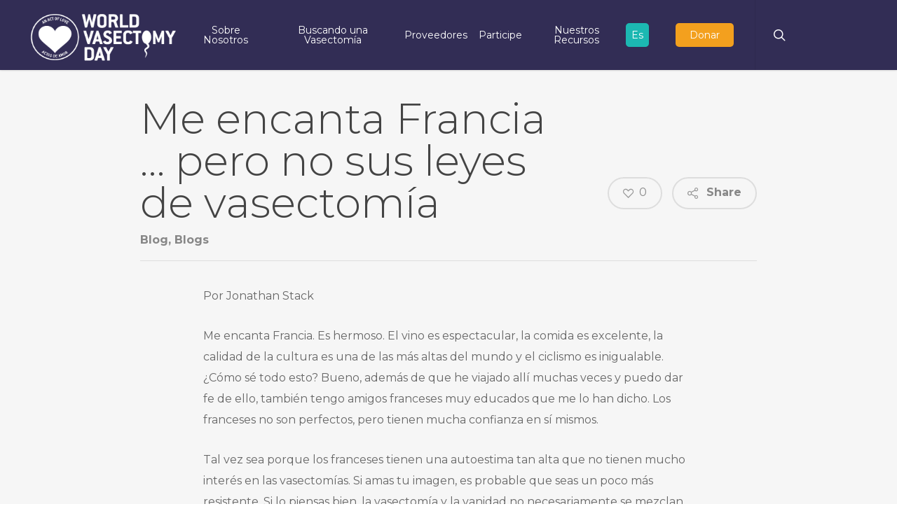

--- FILE ---
content_type: text/html; charset=UTF-8
request_url: https://wvd.org/es/me-encanta-francia-pero-no-sus-leyes-de-vasectomia/
body_size: 23183
content:
<!doctype html>
<html lang="es-ES" class="no-js">
<head>
	<meta charset="UTF-8">
	
	<meta name="viewport" content="width=device-width, initial-scale=1, maximum-scale=1, user-scalable=0" /><title>Me encanta Francia ... pero no sus leyes de vasectomía - World Vasectomy Day</title>
<meta name='robots' content='max-image-preview:large' />
	<style>img:is([sizes="auto" i], [sizes^="auto," i]) { contain-intrinsic-size: 3000px 1500px }</style>
	<link rel="alternate" hreflang="en" href="https://wvd.org/i-love-france-but-not-their-vasectomy-laws/" />
<link rel="alternate" hreflang="es" href="https://wvd.org/es/me-encanta-francia-pero-no-sus-leyes-de-vasectomia/" />
<link rel="alternate" hreflang="x-default" href="https://wvd.org/i-love-france-but-not-their-vasectomy-laws/" />
<link rel='dns-prefetch' href='//www.youtube.com' />
<link rel='dns-prefetch' href='//fonts.googleapis.com' />
<link rel="alternate" type="application/rss+xml" title="World Vasectomy Day &raquo; Feed" href="https://wvd.org/es/feed/" />
<link rel="alternate" type="application/rss+xml" title="World Vasectomy Day &raquo; Feed de los comentarios" href="https://wvd.org/es/comments/feed/" />
<script type="text/javascript">
/* <![CDATA[ */
window._wpemojiSettings = {"baseUrl":"https:\/\/s.w.org\/images\/core\/emoji\/16.0.1\/72x72\/","ext":".png","svgUrl":"https:\/\/s.w.org\/images\/core\/emoji\/16.0.1\/svg\/","svgExt":".svg","source":{"concatemoji":"https:\/\/wvd.org\/wp-includes\/js\/wp-emoji-release.min.js?ver=6.8.3"}};
/*! This file is auto-generated */
!function(s,n){var o,i,e;function c(e){try{var t={supportTests:e,timestamp:(new Date).valueOf()};sessionStorage.setItem(o,JSON.stringify(t))}catch(e){}}function p(e,t,n){e.clearRect(0,0,e.canvas.width,e.canvas.height),e.fillText(t,0,0);var t=new Uint32Array(e.getImageData(0,0,e.canvas.width,e.canvas.height).data),a=(e.clearRect(0,0,e.canvas.width,e.canvas.height),e.fillText(n,0,0),new Uint32Array(e.getImageData(0,0,e.canvas.width,e.canvas.height).data));return t.every(function(e,t){return e===a[t]})}function u(e,t){e.clearRect(0,0,e.canvas.width,e.canvas.height),e.fillText(t,0,0);for(var n=e.getImageData(16,16,1,1),a=0;a<n.data.length;a++)if(0!==n.data[a])return!1;return!0}function f(e,t,n,a){switch(t){case"flag":return n(e,"\ud83c\udff3\ufe0f\u200d\u26a7\ufe0f","\ud83c\udff3\ufe0f\u200b\u26a7\ufe0f")?!1:!n(e,"\ud83c\udde8\ud83c\uddf6","\ud83c\udde8\u200b\ud83c\uddf6")&&!n(e,"\ud83c\udff4\udb40\udc67\udb40\udc62\udb40\udc65\udb40\udc6e\udb40\udc67\udb40\udc7f","\ud83c\udff4\u200b\udb40\udc67\u200b\udb40\udc62\u200b\udb40\udc65\u200b\udb40\udc6e\u200b\udb40\udc67\u200b\udb40\udc7f");case"emoji":return!a(e,"\ud83e\udedf")}return!1}function g(e,t,n,a){var r="undefined"!=typeof WorkerGlobalScope&&self instanceof WorkerGlobalScope?new OffscreenCanvas(300,150):s.createElement("canvas"),o=r.getContext("2d",{willReadFrequently:!0}),i=(o.textBaseline="top",o.font="600 32px Arial",{});return e.forEach(function(e){i[e]=t(o,e,n,a)}),i}function t(e){var t=s.createElement("script");t.src=e,t.defer=!0,s.head.appendChild(t)}"undefined"!=typeof Promise&&(o="wpEmojiSettingsSupports",i=["flag","emoji"],n.supports={everything:!0,everythingExceptFlag:!0},e=new Promise(function(e){s.addEventListener("DOMContentLoaded",e,{once:!0})}),new Promise(function(t){var n=function(){try{var e=JSON.parse(sessionStorage.getItem(o));if("object"==typeof e&&"number"==typeof e.timestamp&&(new Date).valueOf()<e.timestamp+604800&&"object"==typeof e.supportTests)return e.supportTests}catch(e){}return null}();if(!n){if("undefined"!=typeof Worker&&"undefined"!=typeof OffscreenCanvas&&"undefined"!=typeof URL&&URL.createObjectURL&&"undefined"!=typeof Blob)try{var e="postMessage("+g.toString()+"("+[JSON.stringify(i),f.toString(),p.toString(),u.toString()].join(",")+"));",a=new Blob([e],{type:"text/javascript"}),r=new Worker(URL.createObjectURL(a),{name:"wpTestEmojiSupports"});return void(r.onmessage=function(e){c(n=e.data),r.terminate(),t(n)})}catch(e){}c(n=g(i,f,p,u))}t(n)}).then(function(e){for(var t in e)n.supports[t]=e[t],n.supports.everything=n.supports.everything&&n.supports[t],"flag"!==t&&(n.supports.everythingExceptFlag=n.supports.everythingExceptFlag&&n.supports[t]);n.supports.everythingExceptFlag=n.supports.everythingExceptFlag&&!n.supports.flag,n.DOMReady=!1,n.readyCallback=function(){n.DOMReady=!0}}).then(function(){return e}).then(function(){var e;n.supports.everything||(n.readyCallback(),(e=n.source||{}).concatemoji?t(e.concatemoji):e.wpemoji&&e.twemoji&&(t(e.twemoji),t(e.wpemoji)))}))}((window,document),window._wpemojiSettings);
/* ]]> */
</script>
<link rel='stylesheet' id='sbi_styles-css' href='https://wvd.org/wp-content/plugins/instagram-feed/css/sbi-styles.min.css?ver=6.10.0' type='text/css' media='all' />
<style id='wp-emoji-styles-inline-css' type='text/css'>

	img.wp-smiley, img.emoji {
		display: inline !important;
		border: none !important;
		box-shadow: none !important;
		height: 1em !important;
		width: 1em !important;
		margin: 0 0.07em !important;
		vertical-align: -0.1em !important;
		background: none !important;
		padding: 0 !important;
	}
</style>
<link rel='stylesheet' id='wp-block-library-css' href='https://wvd.org/wp-includes/css/dist/block-library/style.min.css?ver=6.8.3' type='text/css' media='all' />
<style id='classic-theme-styles-inline-css' type='text/css'>
/*! This file is auto-generated */
.wp-block-button__link{color:#fff;background-color:#32373c;border-radius:9999px;box-shadow:none;text-decoration:none;padding:calc(.667em + 2px) calc(1.333em + 2px);font-size:1.125em}.wp-block-file__button{background:#32373c;color:#fff;text-decoration:none}
</style>
<style id='streamweasels-youtube-integration-style-inline-css' type='text/css'>


</style>
<style id='streamweasels-youtube-embed-style-inline-css' type='text/css'>


</style>
<style id='global-styles-inline-css' type='text/css'>
:root{--wp--preset--aspect-ratio--square: 1;--wp--preset--aspect-ratio--4-3: 4/3;--wp--preset--aspect-ratio--3-4: 3/4;--wp--preset--aspect-ratio--3-2: 3/2;--wp--preset--aspect-ratio--2-3: 2/3;--wp--preset--aspect-ratio--16-9: 16/9;--wp--preset--aspect-ratio--9-16: 9/16;--wp--preset--color--black: #000000;--wp--preset--color--cyan-bluish-gray: #abb8c3;--wp--preset--color--white: #ffffff;--wp--preset--color--pale-pink: #f78da7;--wp--preset--color--vivid-red: #cf2e2e;--wp--preset--color--luminous-vivid-orange: #ff6900;--wp--preset--color--luminous-vivid-amber: #fcb900;--wp--preset--color--light-green-cyan: #7bdcb5;--wp--preset--color--vivid-green-cyan: #00d084;--wp--preset--color--pale-cyan-blue: #8ed1fc;--wp--preset--color--vivid-cyan-blue: #0693e3;--wp--preset--color--vivid-purple: #9b51e0;--wp--preset--gradient--vivid-cyan-blue-to-vivid-purple: linear-gradient(135deg,rgba(6,147,227,1) 0%,rgb(155,81,224) 100%);--wp--preset--gradient--light-green-cyan-to-vivid-green-cyan: linear-gradient(135deg,rgb(122,220,180) 0%,rgb(0,208,130) 100%);--wp--preset--gradient--luminous-vivid-amber-to-luminous-vivid-orange: linear-gradient(135deg,rgba(252,185,0,1) 0%,rgba(255,105,0,1) 100%);--wp--preset--gradient--luminous-vivid-orange-to-vivid-red: linear-gradient(135deg,rgba(255,105,0,1) 0%,rgb(207,46,46) 100%);--wp--preset--gradient--very-light-gray-to-cyan-bluish-gray: linear-gradient(135deg,rgb(238,238,238) 0%,rgb(169,184,195) 100%);--wp--preset--gradient--cool-to-warm-spectrum: linear-gradient(135deg,rgb(74,234,220) 0%,rgb(151,120,209) 20%,rgb(207,42,186) 40%,rgb(238,44,130) 60%,rgb(251,105,98) 80%,rgb(254,248,76) 100%);--wp--preset--gradient--blush-light-purple: linear-gradient(135deg,rgb(255,206,236) 0%,rgb(152,150,240) 100%);--wp--preset--gradient--blush-bordeaux: linear-gradient(135deg,rgb(254,205,165) 0%,rgb(254,45,45) 50%,rgb(107,0,62) 100%);--wp--preset--gradient--luminous-dusk: linear-gradient(135deg,rgb(255,203,112) 0%,rgb(199,81,192) 50%,rgb(65,88,208) 100%);--wp--preset--gradient--pale-ocean: linear-gradient(135deg,rgb(255,245,203) 0%,rgb(182,227,212) 50%,rgb(51,167,181) 100%);--wp--preset--gradient--electric-grass: linear-gradient(135deg,rgb(202,248,128) 0%,rgb(113,206,126) 100%);--wp--preset--gradient--midnight: linear-gradient(135deg,rgb(2,3,129) 0%,rgb(40,116,252) 100%);--wp--preset--font-size--small: 13px;--wp--preset--font-size--medium: 20px;--wp--preset--font-size--large: 36px;--wp--preset--font-size--x-large: 42px;--wp--preset--spacing--20: 0.44rem;--wp--preset--spacing--30: 0.67rem;--wp--preset--spacing--40: 1rem;--wp--preset--spacing--50: 1.5rem;--wp--preset--spacing--60: 2.25rem;--wp--preset--spacing--70: 3.38rem;--wp--preset--spacing--80: 5.06rem;--wp--preset--shadow--natural: 6px 6px 9px rgba(0, 0, 0, 0.2);--wp--preset--shadow--deep: 12px 12px 50px rgba(0, 0, 0, 0.4);--wp--preset--shadow--sharp: 6px 6px 0px rgba(0, 0, 0, 0.2);--wp--preset--shadow--outlined: 6px 6px 0px -3px rgba(255, 255, 255, 1), 6px 6px rgba(0, 0, 0, 1);--wp--preset--shadow--crisp: 6px 6px 0px rgba(0, 0, 0, 1);}:where(.is-layout-flex){gap: 0.5em;}:where(.is-layout-grid){gap: 0.5em;}body .is-layout-flex{display: flex;}.is-layout-flex{flex-wrap: wrap;align-items: center;}.is-layout-flex > :is(*, div){margin: 0;}body .is-layout-grid{display: grid;}.is-layout-grid > :is(*, div){margin: 0;}:where(.wp-block-columns.is-layout-flex){gap: 2em;}:where(.wp-block-columns.is-layout-grid){gap: 2em;}:where(.wp-block-post-template.is-layout-flex){gap: 1.25em;}:where(.wp-block-post-template.is-layout-grid){gap: 1.25em;}.has-black-color{color: var(--wp--preset--color--black) !important;}.has-cyan-bluish-gray-color{color: var(--wp--preset--color--cyan-bluish-gray) !important;}.has-white-color{color: var(--wp--preset--color--white) !important;}.has-pale-pink-color{color: var(--wp--preset--color--pale-pink) !important;}.has-vivid-red-color{color: var(--wp--preset--color--vivid-red) !important;}.has-luminous-vivid-orange-color{color: var(--wp--preset--color--luminous-vivid-orange) !important;}.has-luminous-vivid-amber-color{color: var(--wp--preset--color--luminous-vivid-amber) !important;}.has-light-green-cyan-color{color: var(--wp--preset--color--light-green-cyan) !important;}.has-vivid-green-cyan-color{color: var(--wp--preset--color--vivid-green-cyan) !important;}.has-pale-cyan-blue-color{color: var(--wp--preset--color--pale-cyan-blue) !important;}.has-vivid-cyan-blue-color{color: var(--wp--preset--color--vivid-cyan-blue) !important;}.has-vivid-purple-color{color: var(--wp--preset--color--vivid-purple) !important;}.has-black-background-color{background-color: var(--wp--preset--color--black) !important;}.has-cyan-bluish-gray-background-color{background-color: var(--wp--preset--color--cyan-bluish-gray) !important;}.has-white-background-color{background-color: var(--wp--preset--color--white) !important;}.has-pale-pink-background-color{background-color: var(--wp--preset--color--pale-pink) !important;}.has-vivid-red-background-color{background-color: var(--wp--preset--color--vivid-red) !important;}.has-luminous-vivid-orange-background-color{background-color: var(--wp--preset--color--luminous-vivid-orange) !important;}.has-luminous-vivid-amber-background-color{background-color: var(--wp--preset--color--luminous-vivid-amber) !important;}.has-light-green-cyan-background-color{background-color: var(--wp--preset--color--light-green-cyan) !important;}.has-vivid-green-cyan-background-color{background-color: var(--wp--preset--color--vivid-green-cyan) !important;}.has-pale-cyan-blue-background-color{background-color: var(--wp--preset--color--pale-cyan-blue) !important;}.has-vivid-cyan-blue-background-color{background-color: var(--wp--preset--color--vivid-cyan-blue) !important;}.has-vivid-purple-background-color{background-color: var(--wp--preset--color--vivid-purple) !important;}.has-black-border-color{border-color: var(--wp--preset--color--black) !important;}.has-cyan-bluish-gray-border-color{border-color: var(--wp--preset--color--cyan-bluish-gray) !important;}.has-white-border-color{border-color: var(--wp--preset--color--white) !important;}.has-pale-pink-border-color{border-color: var(--wp--preset--color--pale-pink) !important;}.has-vivid-red-border-color{border-color: var(--wp--preset--color--vivid-red) !important;}.has-luminous-vivid-orange-border-color{border-color: var(--wp--preset--color--luminous-vivid-orange) !important;}.has-luminous-vivid-amber-border-color{border-color: var(--wp--preset--color--luminous-vivid-amber) !important;}.has-light-green-cyan-border-color{border-color: var(--wp--preset--color--light-green-cyan) !important;}.has-vivid-green-cyan-border-color{border-color: var(--wp--preset--color--vivid-green-cyan) !important;}.has-pale-cyan-blue-border-color{border-color: var(--wp--preset--color--pale-cyan-blue) !important;}.has-vivid-cyan-blue-border-color{border-color: var(--wp--preset--color--vivid-cyan-blue) !important;}.has-vivid-purple-border-color{border-color: var(--wp--preset--color--vivid-purple) !important;}.has-vivid-cyan-blue-to-vivid-purple-gradient-background{background: var(--wp--preset--gradient--vivid-cyan-blue-to-vivid-purple) !important;}.has-light-green-cyan-to-vivid-green-cyan-gradient-background{background: var(--wp--preset--gradient--light-green-cyan-to-vivid-green-cyan) !important;}.has-luminous-vivid-amber-to-luminous-vivid-orange-gradient-background{background: var(--wp--preset--gradient--luminous-vivid-amber-to-luminous-vivid-orange) !important;}.has-luminous-vivid-orange-to-vivid-red-gradient-background{background: var(--wp--preset--gradient--luminous-vivid-orange-to-vivid-red) !important;}.has-very-light-gray-to-cyan-bluish-gray-gradient-background{background: var(--wp--preset--gradient--very-light-gray-to-cyan-bluish-gray) !important;}.has-cool-to-warm-spectrum-gradient-background{background: var(--wp--preset--gradient--cool-to-warm-spectrum) !important;}.has-blush-light-purple-gradient-background{background: var(--wp--preset--gradient--blush-light-purple) !important;}.has-blush-bordeaux-gradient-background{background: var(--wp--preset--gradient--blush-bordeaux) !important;}.has-luminous-dusk-gradient-background{background: var(--wp--preset--gradient--luminous-dusk) !important;}.has-pale-ocean-gradient-background{background: var(--wp--preset--gradient--pale-ocean) !important;}.has-electric-grass-gradient-background{background: var(--wp--preset--gradient--electric-grass) !important;}.has-midnight-gradient-background{background: var(--wp--preset--gradient--midnight) !important;}.has-small-font-size{font-size: var(--wp--preset--font-size--small) !important;}.has-medium-font-size{font-size: var(--wp--preset--font-size--medium) !important;}.has-large-font-size{font-size: var(--wp--preset--font-size--large) !important;}.has-x-large-font-size{font-size: var(--wp--preset--font-size--x-large) !important;}
:where(.wp-block-post-template.is-layout-flex){gap: 1.25em;}:where(.wp-block-post-template.is-layout-grid){gap: 1.25em;}
:where(.wp-block-columns.is-layout-flex){gap: 2em;}:where(.wp-block-columns.is-layout-grid){gap: 2em;}
:root :where(.wp-block-pullquote){font-size: 1.5em;line-height: 1.6;}
</style>
<link rel='stylesheet' id='streamweasels-youtube-slick-css' href='https://wvd.org/wp-content/plugins/streamweasels-youtube-integration/public/dist/slick.min.css?ver=1.4.1' type='text/css' media='all' />
<link rel='stylesheet' id='streamweasels-youtube-css' href='https://wvd.org/wp-content/plugins/streamweasels-youtube-integration/public/dist/streamweasels-youtube-public.min.css?ver=1.4.1' type='text/css' media='all' />
<style id='streamweasels-youtube-inline-css' type='text/css'>

					:root {
						--yt-max-width : none;
						--yt-tile-bg-colour : #F7F7F8;
						--yt-tile-title-colour :#1F1F23;            
						--yt-tile-subtitle-colour: #53535F;
						--yt-tile-rounded-corners: 0;
						--yt-tile-column-count: 4;
						--yt-tile-column-spacing: 10;
						--yt-hover-colour: #FF0000;
						--yt-logo-bg-colour: #fff;
						--yt-logo-border-colour: #fff;
						--yt-feature-controls-bg-colour: #000;
						--yt-feature-controls-arrow-colour: #fff;		
						--yt-showcase-controls-bg-colour: #000;
						--yt-showcase-controls-arrow-colour: #fff;
						--yt-status-vertical-distance: 25;
						--yt-status-horizontal-distance: 25;
						--yt-status-logo-accent-colour: #6441A4;
						--yt-status-logo-background-colour: #6441A4;
						--yt-status-carousel-background-colour: #fff;
						--yt-status-carousel-arrow-colour: #000;																
					}
				
</style>
<link rel='stylesheet' id='pb_animate-css' href='https://wvd.org/wp-content/plugins/ays-popup-box/public/css/animate.css?ver=5.5.9' type='text/css' media='all' />
<link rel='stylesheet' id='contact-form-7-css' href='https://wvd.org/wp-content/plugins/contact-form-7/includes/css/styles.css?ver=6.1.3' type='text/css' media='all' />
<link rel='stylesheet' id='image-hover-effects-css-css' href='https://wvd.org/wp-content/plugins/mega-addons-for-visual-composer/css/ihover.css?ver=6.8.3' type='text/css' media='all' />
<link rel='stylesheet' id='style-css-css' href='https://wvd.org/wp-content/plugins/mega-addons-for-visual-composer/css/style.css?ver=6.8.3' type='text/css' media='all' />
<link rel='stylesheet' id='font-awesome-latest-css' href='https://wvd.org/wp-content/plugins/mega-addons-for-visual-composer/css/font-awesome/css/all.css?ver=6.8.3' type='text/css' media='all' />
<link rel='stylesheet' id='salient-social-css' href='https://wvd.org/wp-content/plugins/salient-social/css/style.css?ver=1.2.4' type='text/css' media='all' />
<style id='salient-social-inline-css' type='text/css'>

  .sharing-default-minimal .nectar-love.loved,
  body .nectar-social[data-color-override="override"].fixed > a:before, 
  body .nectar-social[data-color-override="override"].fixed .nectar-social-inner a,
  .sharing-default-minimal .nectar-social[data-color-override="override"] .nectar-social-inner a:hover,
  .nectar-social.vertical[data-color-override="override"] .nectar-social-inner a:hover {
    background-color: #07b8b2;
  }
  .nectar-social.hover .nectar-love.loved,
  .nectar-social.hover > .nectar-love-button a:hover,
  .nectar-social[data-color-override="override"].hover > div a:hover,
  #single-below-header .nectar-social[data-color-override="override"].hover > div a:hover,
  .nectar-social[data-color-override="override"].hover .share-btn:hover,
  .sharing-default-minimal .nectar-social[data-color-override="override"] .nectar-social-inner a {
    border-color: #07b8b2;
  }
  #single-below-header .nectar-social.hover .nectar-love.loved i,
  #single-below-header .nectar-social.hover[data-color-override="override"] a:hover,
  #single-below-header .nectar-social.hover[data-color-override="override"] a:hover i,
  #single-below-header .nectar-social.hover .nectar-love-button a:hover i,
  .nectar-love:hover i,
  .hover .nectar-love:hover .total_loves,
  .nectar-love.loved i,
  .nectar-social.hover .nectar-love.loved .total_loves,
  .nectar-social.hover .share-btn:hover, 
  .nectar-social[data-color-override="override"].hover .nectar-social-inner a:hover,
  .nectar-social[data-color-override="override"].hover > div:hover span,
  .sharing-default-minimal .nectar-social[data-color-override="override"] .nectar-social-inner a:not(:hover) i,
  .sharing-default-minimal .nectar-social[data-color-override="override"] .nectar-social-inner a:not(:hover) {
    color: #07b8b2;
  }
</style>
<link rel='stylesheet' id='widgetopts-styles-css' href='https://wvd.org/wp-content/plugins/widget-options/assets/css/widget-options.css?ver=4.1.3' type='text/css' media='all' />
<link rel='stylesheet' id='wpml-menu-item-0-css' href='https://wvd.org/wp-content/plugins/sitepress-multilingual-cms/templates/language-switchers/menu-item/style.min.css?ver=1' type='text/css' media='all' />
<link rel='stylesheet' id='if-menu-site-css-css' href='https://wvd.org/wp-content/plugins/if-menu/assets/if-menu-site.css?ver=6.8.3' type='text/css' media='all' />
<link rel='stylesheet' id='font-awesome-css' href='https://wvd.org/wp-content/plugins/post-carousel/public/assets/css/font-awesome.min.css?ver=3.0.10' type='text/css' media='all' />
<link rel='stylesheet' id='salient-grid-system-css' href='https://wvd.org/wp-content/themes/salient/css/build/grid-system.css?ver=16.1.3' type='text/css' media='all' />
<link rel='stylesheet' id='main-styles-css' href='https://wvd.org/wp-content/themes/salient/css/build/style.css?ver=16.1.3' type='text/css' media='all' />
<style id='main-styles-inline-css' type='text/css'>
html:not(.page-trans-loaded) { background-color: #ffffff; }
</style>
<link rel='stylesheet' id='nectar-header-layout-centered-menu-css' href='https://wvd.org/wp-content/themes/salient/css/build/header/header-layout-centered-menu.css?ver=16.1.3' type='text/css' media='all' />
<link rel='stylesheet' id='nectar-header-secondary-nav-css' href='https://wvd.org/wp-content/themes/salient/css/build/header/header-secondary-nav.css?ver=16.1.3' type='text/css' media='all' />
<link rel='stylesheet' id='nectar-single-styles-css' href='https://wvd.org/wp-content/themes/salient/css/build/single.css?ver=16.1.3' type='text/css' media='all' />
<link rel='stylesheet' id='nectar-element-recent-posts-css' href='https://wvd.org/wp-content/themes/salient/css/build/elements/element-recent-posts.css?ver=16.1.3' type='text/css' media='all' />
<link rel='stylesheet' id='nectar-cf7-css' href='https://wvd.org/wp-content/themes/salient/css/build/third-party/cf7.css?ver=16.1.3' type='text/css' media='all' />
<link rel='stylesheet' id='nectar_default_font_open_sans-css' href='https://fonts.googleapis.com/css?family=Open+Sans%3A300%2C400%2C600%2C700&#038;subset=latin%2Clatin-ext' type='text/css' media='all' />
<link rel='stylesheet' id='responsive-css' href='https://wvd.org/wp-content/themes/salient/css/build/responsive.css?ver=16.1.3' type='text/css' media='all' />
<link rel='stylesheet' id='select2-css' href='https://wvd.org/wp-content/themes/salient/css/build/plugins/select2.css?ver=4.0.1' type='text/css' media='all' />
<link rel='stylesheet' id='skin-ascend-css' href='https://wvd.org/wp-content/themes/salient/css/build/ascend.css?ver=16.1.3' type='text/css' media='all' />
<style id='salient-wp-menu-dynamic-fallback-inline-css' type='text/css'>
#header-outer .nectar-ext-menu-item .image-layer-outer,#header-outer .nectar-ext-menu-item .image-layer,#header-outer .nectar-ext-menu-item .color-overlay,#slide-out-widget-area .nectar-ext-menu-item .image-layer-outer,#slide-out-widget-area .nectar-ext-menu-item .color-overlay,#slide-out-widget-area .nectar-ext-menu-item .image-layer{position:absolute;top:0;left:0;width:100%;height:100%;overflow:hidden;}.nectar-ext-menu-item .inner-content{position:relative;z-index:10;width:100%;}.nectar-ext-menu-item .image-layer{background-size:cover;background-position:center;transition:opacity 0.25s ease 0.1s;}.nectar-ext-menu-item .image-layer video{object-fit:cover;width:100%;height:100%;}#header-outer nav .nectar-ext-menu-item .image-layer:not(.loaded){background-image:none!important;}#header-outer nav .nectar-ext-menu-item .image-layer{opacity:0;}#header-outer nav .nectar-ext-menu-item .image-layer.loaded{opacity:1;}.nectar-ext-menu-item span[class*="inherit-h"] + .menu-item-desc{margin-top:0.4rem;}#mobile-menu .nectar-ext-menu-item .title,#slide-out-widget-area .nectar-ext-menu-item .title,.nectar-ext-menu-item .menu-title-text,.nectar-ext-menu-item .menu-item-desc{position:relative;}.nectar-ext-menu-item .menu-item-desc{display:block;line-height:1.4em;}body #slide-out-widget-area .nectar-ext-menu-item .menu-item-desc{line-height:1.4em;}#mobile-menu .nectar-ext-menu-item .title,#slide-out-widget-area .nectar-ext-menu-item:not(.style-img-above-text) .title,.nectar-ext-menu-item:not(.style-img-above-text) .menu-title-text,.nectar-ext-menu-item:not(.style-img-above-text) .menu-item-desc,.nectar-ext-menu-item:not(.style-img-above-text) i:before,.nectar-ext-menu-item:not(.style-img-above-text) .svg-icon{color:#fff;}#mobile-menu .nectar-ext-menu-item.style-img-above-text .title{color:inherit;}.sf-menu li ul li a .nectar-ext-menu-item .menu-title-text:after{display:none;}.menu-item .widget-area-active[data-margin="default"] > div:not(:last-child){margin-bottom:20px;}.nectar-ext-menu-item__button{display:inline-block;padding-top:2em;}#header-outer nav li:not([class*="current"]) > a .nectar-ext-menu-item .inner-content.has-button .title .menu-title-text{background-image:none;}.nectar-ext-menu-item__button .nectar-cta:not([data-color="transparent"]){margin-top:.8em;margin-bottom:.8em;}.nectar-ext-menu-item .color-overlay{transition:opacity 0.5s cubic-bezier(.15,.75,.5,1);}.nectar-ext-menu-item:hover .hover-zoom-in-slow .image-layer{transform:scale(1.15);transition:transform 4s cubic-bezier(0.1,0.2,.7,1);}.nectar-ext-menu-item:hover .hover-zoom-in-slow .color-overlay{transition:opacity 1.5s cubic-bezier(.15,.75,.5,1);}.nectar-ext-menu-item .hover-zoom-in-slow .image-layer{transition:transform 0.5s cubic-bezier(.15,.75,.5,1);}.nectar-ext-menu-item .hover-zoom-in-slow .color-overlay{transition:opacity 0.5s cubic-bezier(.15,.75,.5,1);}.nectar-ext-menu-item:hover .hover-zoom-in .image-layer{transform:scale(1.12);}.nectar-ext-menu-item .hover-zoom-in .image-layer{transition:transform 0.5s cubic-bezier(.15,.75,.5,1);}.nectar-ext-menu-item{display:flex;text-align:left;}#slide-out-widget-area .nectar-ext-menu-item .title,#slide-out-widget-area .nectar-ext-menu-item .menu-item-desc,#slide-out-widget-area .nectar-ext-menu-item .menu-title-text,#mobile-menu .nectar-ext-menu-item .title,#mobile-menu .nectar-ext-menu-item .menu-item-desc,#mobile-menu .nectar-ext-menu-item .menu-title-text{color:inherit!important;}#slide-out-widget-area .nectar-ext-menu-item,#mobile-menu .nectar-ext-menu-item{display:block;}#slide-out-widget-area .nectar-ext-menu-item .inner-content,#mobile-menu .nectar-ext-menu-item .inner-content{width:100%;}#slide-out-widget-area.fullscreen-alt .nectar-ext-menu-item,#slide-out-widget-area.fullscreen .nectar-ext-menu-item{text-align:center;}#header-outer .nectar-ext-menu-item.style-img-above-text .image-layer-outer,#slide-out-widget-area .nectar-ext-menu-item.style-img-above-text .image-layer-outer{position:relative;}#header-outer .nectar-ext-menu-item.style-img-above-text,#slide-out-widget-area .nectar-ext-menu-item.style-img-above-text{flex-direction:column;}
</style>
<link rel='stylesheet' id='dflip-style-css' href='https://wvd.org/wp-content/plugins/3d-flipbook-dflip-lite/assets/css/dflip.min.css?ver=2.4.20' type='text/css' media='all' />
<link rel='stylesheet' id='recent-posts-widget-with-thumbnails-public-style-css' href='https://wvd.org/wp-content/plugins/recent-posts-widget-with-thumbnails/public.css?ver=7.1.1' type='text/css' media='all' />
<link rel='stylesheet' id='dynamic-css-css' href='https://wvd.org/wp-content/themes/salient/css/salient-dynamic-styles.css?ver=8040' type='text/css' media='all' />
<style id='dynamic-css-inline-css' type='text/css'>
#header-space{background-color:#ffffff}@media only screen and (min-width:1000px){body #ajax-content-wrap.no-scroll{min-height:calc(100vh - 180px);height:calc(100vh - 180px)!important;}}@media only screen and (min-width:1000px){#page-header-wrap.fullscreen-header,#page-header-wrap.fullscreen-header #page-header-bg,html:not(.nectar-box-roll-loaded) .nectar-box-roll > #page-header-bg.fullscreen-header,.nectar_fullscreen_zoom_recent_projects,#nectar_fullscreen_rows:not(.afterLoaded) > div{height:calc(100vh - 179px);}.wpb_row.vc_row-o-full-height.top-level,.wpb_row.vc_row-o-full-height.top-level > .col.span_12{min-height:calc(100vh - 179px);}html:not(.nectar-box-roll-loaded) .nectar-box-roll > #page-header-bg.fullscreen-header{top:180px;}.nectar-slider-wrap[data-fullscreen="true"]:not(.loaded),.nectar-slider-wrap[data-fullscreen="true"]:not(.loaded) .swiper-container{height:calc(100vh - 178px)!important;}.admin-bar .nectar-slider-wrap[data-fullscreen="true"]:not(.loaded),.admin-bar .nectar-slider-wrap[data-fullscreen="true"]:not(.loaded) .swiper-container{height:calc(100vh - 178px - 32px)!important;}}.admin-bar[class*="page-template-template-no-header"] .wpb_row.vc_row-o-full-height.top-level,.admin-bar[class*="page-template-template-no-header"] .wpb_row.vc_row-o-full-height.top-level > .col.span_12{min-height:calc(100vh - 32px);}body[class*="page-template-template-no-header"] .wpb_row.vc_row-o-full-height.top-level,body[class*="page-template-template-no-header"] .wpb_row.vc_row-o-full-height.top-level > .col.span_12{min-height:100vh;}@media only screen and (max-width:999px){.using-mobile-browser #nectar_fullscreen_rows:not(.afterLoaded):not([data-mobile-disable="on"]) > div{height:calc(100vh - 166px);}.using-mobile-browser .wpb_row.vc_row-o-full-height.top-level,.using-mobile-browser .wpb_row.vc_row-o-full-height.top-level > .col.span_12,[data-permanent-transparent="1"].using-mobile-browser .wpb_row.vc_row-o-full-height.top-level,[data-permanent-transparent="1"].using-mobile-browser .wpb_row.vc_row-o-full-height.top-level > .col.span_12{min-height:calc(100vh - 166px);}html:not(.nectar-box-roll-loaded) .nectar-box-roll > #page-header-bg.fullscreen-header,.nectar_fullscreen_zoom_recent_projects,.nectar-slider-wrap[data-fullscreen="true"]:not(.loaded),.nectar-slider-wrap[data-fullscreen="true"]:not(.loaded) .swiper-container,#nectar_fullscreen_rows:not(.afterLoaded):not([data-mobile-disable="on"]) > div{height:calc(100vh - 113px);}.wpb_row.vc_row-o-full-height.top-level,.wpb_row.vc_row-o-full-height.top-level > .col.span_12{min-height:calc(100vh - 113px);}body[data-transparent-header="false"] #ajax-content-wrap.no-scroll{min-height:calc(100vh - 113px);height:calc(100vh - 113px);}}.screen-reader-text,.nectar-skip-to-content:not(:focus){border:0;clip:rect(1px,1px,1px,1px);clip-path:inset(50%);height:1px;margin:-1px;overflow:hidden;padding:0;position:absolute!important;width:1px;word-wrap:normal!important;}.row .col img:not([srcset]){width:auto;}.row .col img.img-with-animation.nectar-lazy:not([srcset]){width:100%;}
body #header-secondary-outer .nectar-center-text {
    font-size: 12px;
    line-height: 16px;
    max-width: 70%;
}
.ascend #footer-outer #footer-widgets{
    font-size:12px !important;
}
.single-post .bottom-meta,.single-post .comments-section {
    display: none !important;
}

.single-post .row ,.single-post #post-area > article .content-inner {
    padding-bottom: 0px !important;
}
#top nav >ul {
    margin-right: 100px !important;
}
#header-space {
	height: 134px !important;
}
</style>
<link rel='stylesheet' id='salient-child-style-css' href='https://wvd.org/wp-content/themes/salient-child/style.css?ver=16.1.3' type='text/css' media='all' />
<link rel='stylesheet' id='redux-google-fonts-salient_redux-css' href='https://fonts.googleapis.com/css?family=Montserrat%3A700%2C300%2C400%2C600%2C400italic&#038;subset=latin&#038;ver=6.8.3' type='text/css' media='all' />
<!--n2css--><!--n2js--><script type="text/javascript" src="https://wvd.org/wp-includes/js/jquery/jquery.min.js?ver=3.7.1" id="jquery-core-js"></script>
<script type="text/javascript" src="https://wvd.org/wp-includes/js/jquery/jquery-migrate.min.js?ver=3.4.1" id="jquery-migrate-js"></script>
<script type="text/javascript" src="https://www.youtube.com/iframe_api?ver=6.8.3" id="youTube-API-js"></script>
<script type="text/javascript" id="ays-pb-js-extra">
/* <![CDATA[ */
var pbLocalizeObj = {"ajax":"https:\/\/wvd.org\/wp-admin\/admin-ajax.php","seconds":"seconds","thisWillClose":"This will close in","icons":{"close_icon":"<svg class=\"ays_pb_material_close_icon\" xmlns=\"https:\/\/www.w3.org\/2000\/svg\" height=\"36px\" viewBox=\"0 0 24 24\" width=\"36px\" fill=\"#000000\" alt=\"Pop-up Close\"><path d=\"M0 0h24v24H0z\" fill=\"none\"\/><path d=\"M19 6.41L17.59 5 12 10.59 6.41 5 5 6.41 10.59 12 5 17.59 6.41 19 12 13.41 17.59 19 19 17.59 13.41 12z\"\/><\/svg>","close_circle_icon":"<svg class=\"ays_pb_material_close_circle_icon\" xmlns=\"https:\/\/www.w3.org\/2000\/svg\" height=\"24\" viewBox=\"0 0 24 24\" width=\"36\" alt=\"Pop-up Close\"><path d=\"M0 0h24v24H0z\" fill=\"none\"\/><path d=\"M12 2C6.47 2 2 6.47 2 12s4.47 10 10 10 10-4.47 10-10S17.53 2 12 2zm5 13.59L15.59 17 12 13.41 8.41 17 7 15.59 10.59 12 7 8.41 8.41 7 12 10.59 15.59 7 17 8.41 13.41 12 17 15.59z\"\/><\/svg>","volume_up_icon":"<svg class=\"ays_pb_fa_volume\" xmlns=\"https:\/\/www.w3.org\/2000\/svg\" height=\"24\" viewBox=\"0 0 24 24\" width=\"36\"><path d=\"M0 0h24v24H0z\" fill=\"none\"\/><path d=\"M3 9v6h4l5 5V4L7 9H3zm13.5 3c0-1.77-1.02-3.29-2.5-4.03v8.05c1.48-.73 2.5-2.25 2.5-4.02zM14 3.23v2.06c2.89.86 5 3.54 5 6.71s-2.11 5.85-5 6.71v2.06c4.01-.91 7-4.49 7-8.77s-2.99-7.86-7-8.77z\"\/><\/svg>","volume_mute_icon":"<svg xmlns=\"https:\/\/www.w3.org\/2000\/svg\" height=\"24\" viewBox=\"0 0 24 24\" width=\"24\"><path d=\"M0 0h24v24H0z\" fill=\"none\"\/><path d=\"M7 9v6h4l5 5V4l-5 5H7z\"\/><\/svg>"}};
/* ]]> */
</script>
<script type="text/javascript" src="https://wvd.org/wp-content/plugins/ays-popup-box/public/js/ays-pb-public.js?ver=5.5.9" id="ays-pb-js"></script>
<script type="text/javascript" id="tfcm-client-script-js-extra">
/* <![CDATA[ */
var tfcmClientAjax = {"ajax_url":"https:\/\/wvd.org\/wp-admin\/admin-ajax.php","logging_nonce":"8c61e1eb72"};
/* ]]> */
</script>
<script type="text/javascript" src="https://wvd.org/wp-content/plugins/traffic-monitor/assets/js/tfcm-client-script.js?ver=1761876046" id="tfcm-client-script-js"></script>
<script></script><link rel="https://api.w.org/" href="https://wvd.org/es/wp-json/" /><link rel="alternate" title="JSON" type="application/json" href="https://wvd.org/es/wp-json/wp/v2/posts/2609" /><link rel="EditURI" type="application/rsd+xml" title="RSD" href="https://wvd.org/xmlrpc.php?rsd" />
<meta name="generator" content="WordPress 6.8.3" />
<link rel='shortlink' href='https://wvd.org/es/?p=2609' />
<link rel="alternate" title="oEmbed (JSON)" type="application/json+oembed" href="https://wvd.org/es/wp-json/oembed/1.0/embed?url=https%3A%2F%2Fwvd.org%2Fes%2Fme-encanta-francia-pero-no-sus-leyes-de-vasectomia%2F" />
<link rel="alternate" title="oEmbed (XML)" type="text/xml+oembed" href="https://wvd.org/es/wp-json/oembed/1.0/embed?url=https%3A%2F%2Fwvd.org%2Fes%2Fme-encanta-francia-pero-no-sus-leyes-de-vasectomia%2F&#038;format=xml" />
<meta name="generator" content="WPML ver:4.8.4 stt:1,2;" />
<script type="text/javascript"> var root = document.getElementsByTagName( "html" )[0]; root.setAttribute( "class", "js" ); </script> 
        <!--Clientify Tracking Begins-->
        <script type="text/javascript">
        if (typeof trackerCode ==='undefined'){
            (function (d, w, u, o) {
                w[o] = w[o] || function () {
                    (w[o].q = w[o].q || []).push(arguments)
                };
                a = d.createElement('script'),
                    m = d.getElementsByTagName('script')[0];
                a.async = 1; a.src = u;
                m.parentNode.insertBefore(a, m)
            })(document, window, 'https://analytics.clientify.net/tracker.js', 'ana');
            ana('setTrackerUrl', 'https://analytics.clientify.net');
            ana('setTrackingCode', 'CF-31185-31185-IRG8H');
            ana('trackPageview');
        }</script>
        <!--Clientify Tracking Ends-->
         <meta name="generator" content="Powered by WPBakery Page Builder - drag and drop page builder for WordPress."/>
<link rel="canonical" href="https://wvd.org/es/me-encanta-francia-pero-no-sus-leyes-de-vasectomia/" />
<meta name="description" content="Por Jonathan Stack Me encanta Francia. Es hermoso. El vino es espectacular, la comida es excelente, la calidad de la cultura es una de las más altas del mundo y el ciclismo es inigualable. ¿Cómo sé todo esto? Bueno, además de que he viajado allí muchas veces y puedo dar fe de ello, también tengo amigos franc ..." /><meta name="title" content="Me encanta Francia ... pero no sus leyes de vasectomía - World Vasectomy Day" /><link rel="icon" href="https://wvd.org/wp-content/uploads/2019/05/cropped-Favicon-32x32.png" sizes="32x32" />
<link rel="icon" href="https://wvd.org/wp-content/uploads/2019/05/cropped-Favicon-192x192.png" sizes="192x192" />
<link rel="apple-touch-icon" href="https://wvd.org/wp-content/uploads/2019/05/cropped-Favicon-180x180.png" />
<meta name="msapplication-TileImage" content="https://wvd.org/wp-content/uploads/2019/05/cropped-Favicon-270x270.png" />
<script async src="https://www.googletagmanager.com/gtag/js?id=
G-DLJVTZX0TJ"></script>
<script>
    window.dataLayer = window.dataLayer || [];
    function gtag(){dataLayer.push(arguments);}
    gtag('js', new Date());

    gtag('config', 'G-DLJVTZX0TJ');
</script>
<!--End WPMS Google Analytics 4 property tracking js code-->		<style type="text/css" id="wp-custom-css">
			.df-popup-thumb {width:250px !important;} .n-uc-14dc461e9edc2 h1 {margin-top:-80px !important;} .n-uc-Mmi20BAOG4kC p {margin-top:-40px !important;} .readmore {text-align:right;} .readmore a {background:#07b8b2; color:#ffffff; font-size:13px; padding:10px 20px; font-weight:bold; border-radius:2px;} .signup a {background:#07b8b2; color:#ffffff; font-size:13px; padding:10px 20px; font-weight:bold; border-radius:2px;} .signup {text-align:left;}
.blog-recent.related-posts h3.title {color:#ffffff;} .category-accomplished h3 {color:#1cb8b2; font-size:14px !important;} .excerpt {font-size:15px !important; font-weight:bold;} #footer-outer .widget {margin-bottom:0 !important;} .botonSign {    background: #F3A01E; font-size: 15px; padding: 10px 30px; border-radius: 5px;} .blog-recent .type-post {border-radius:10px !important;} #header-outer:not([data-format=centered-menu-under-logo]):not([data-format=centered-menu-bottom-bar]) #top nav>ul>li[class*=button_]>a:before {border-radius:5px !important;} .social {display:none;} .redes-sociales .red1 img {width:20px !important; margin-right:10px;} .redes-sociales .red2 img {width:20px !important; margin-right:10px;} .redes-sociales .red3 img {width:20px !important; margin-right:10px;} .redes-sociales .red4 img {width:20px !important;} body #footer-outer #copyright li a i {color:#ffffff;} #footer-outer #copyright p {color:#ffffff !important;}#footer-outer #copyright a:not(.nectar-button) {
    color: #fff !important;}   #copyright .container {padding: 30px 0 !important;} #copyright {padding:0 !important;} #footer-widgets .row {padding: 55px 0 0 0 !important;} #copyright .container {border-top:#333366 solid 1px;} body #footer-outer #copyright, .ascend #footer-outer #copyright {background-color: #322d55 !important;} #footer-outer {background-color: #322d55 !important; border-top:#333366 solid 1px;} #footer-outer #footer-widgets .widget h4 {color:#ffffff !important;} #footer-outer, #footer-outer a:not(.nectar-button) {color:#ffffff !important;} body[data-bg-header=true] .container-wrap {padding-bottom: 0px;} .carousel-item .img-with-aniamtion-wrap .hover-wrap .hover-wrap-inner img.img-with-animation {border:#322d55 solid 15px; border-radius:10px;} .post-header {padding-left:20px; padding-right:20px;} .blog-recent .type-post {background:#333366; border-radius:0 0 10px 10px; padding-bottom:20px;} .home .blog-recent .col .post-header h3 {color:#ffffff; font-size:15px; padding-right:20px; height:110px;} .meta-category {color: #1cb8b2; font-size: 12px; font-weight:bold;} .post-header {text-align:left;} .excerpt {color:#ffffff; text-align:left; font-size:13px; height:100px; padding-left:20px; padding-right:20px;}
.clasemedia .vc_col-sm-4 {padding:0 20px 0 20px !important;} .media-menu {margin-left:0;}
.media-menu li {list-style:none !important;} .media-menu li a {color:#1cb8b2 !important;} .media-menu li a:hover {color:#ffc03d !important;}
#menu-item-wpml-ls-3-en .sf-with-ul, #menu-item-wpml-ls-3-es .sf-with-ul {background: #1cb8b2; padding: 10px; border-radius: 5px;} #header-space {height: 100px !important;} #header-outer[data-format=centered-menu] #top .span_9 nav .sf-menu:not(.buttons) {justify-content: right;} body:not([data-header-format="left-header"]) #header-outer .sf-menu li ul {background-color: #322D55 !important;} #top nav>ul>li>a {font-weight:normal;} #top {background:#322D55;} #header-secondary-outer {display:none;} .subject {margin-top: -90px;
    position: relative;
    z-index: 2;
    font-size: 30px !important;text-align: left;
    padding-left: 100px;}
.select2-hidden-accessible {
    border: 1px #cccccc solid !important;
	border-radius:5px !im;
    clip: rect(0 0 0 0) !important;
    height: inherit !important;
    margin: inherit !important;
    overflow: hidden !important;
    padding: 10px !important;
    position: inherit !important;
    width: 100% !important;
}
.fancy-select-wrap .select2 {display:none;}

.button-home{
	width:100%;
overflow-x: hidden;
}


.white-link{
	color:#fff;
}

.full-width-btn{
	width:100%;
}

.static-row{
	position:fixed;
	bottom:0px;
	right:20px;
	z-index:10;
}
#header-outer #logo, #header-outer .logo-spacing{
	margin-top:5px;
	margin-bottom:5px
}
.eventosCol {padding-left:150px; padding-right:150px;}

@media only screen and (max-width: 1024px){
	#header-outer #logo img {height:50px !important; margin-top:20px; margin-right:50px;} #top nav >ul {margin-right:0 !important;} .ascend #header-outer[data-full-width=true] #top nav ul #search-btn a {padding-right: 0px;} #top nav > ul > li > a {font-size:11px;}
}

@media only screen and (max-width: 900px){
.eventosCol {padding-left:0px; padding-right:0px;}
}

@media only screen and (max-width: 600px){
.n-uc-14dc461e9edc2 h1 {margin-top:-20px !important;}	
	
	#mc_embed_signup form{
		width:70%;
	}
		#header-space{
	height:124px!important
}
	#fws_673b69c2059ab .nectar-responsive-text h2 {color:#0000 !important;}
	#fws_673b69c2059ab .nectar-responsive-text p {color:#0000 !important;}
#ajax-content-wrap .nectar-responsive-text * {
    margin-bottom: 0;
    color: #D4d4d4;
    font-weight: bold;
}	
	.nectar-cta .link_wrap .link_text {
    color: #322d55;
    border-color: #322d55 !important;
}
	div#n2-ss-14 .n2-style-167f1eb5195514a3426c2b6a0a086469-heading {padding:0 20px 20px 0px;}
}

.m0 {margin-top:0; margin-bottom:0}
/*CUSTOM FABSISTEM*/
.text-justify{
	text-align:justify
}
.text-white{
	color:#ffffff
}
#institucional{
display:none	
}
#institucional:target{
display:block	
}
#header-outer.transparent #top nav>ul>li>a, #header-outer.transparent #top nav>.sf-menu>li>a, #header-outer.transparent #top nav ul #search-btn a .icon-salient-search, #header-outer.transparent #top nav ul #nectar-user-account a span, #header-outer.transparent #top nav>ul>li>a>.sf-sub-indicator i, #header-outer.transparent .cart-menu .cart-icon-wrap .icon-salient-cart, .ascend #boxed #header-outer.transparent .cart-menu .cart-icon-wrap .icon-salient-cart{
	opacity:1
}
ul.buttons.sf-menu li#menu-item-6212 a{
	font-size:18px
}
#breadcrumbs{
	display:none
}
.fondo_claro{
	opacity:0.8
}
#theory-mov{
	display:none;
}
.ocultar{
	display:none
}
.negrita{
	font-weight: bold !important;
}
/**######/
/*.msj_donation{
	position:absolute;
	top:230px;
	left: 10%;
	right:10%;
    font-size: 1.5em;
    font-weight: bold;
	-webkit-text-stroke: 1px #2a2c2e;
}*/
.ddata #country a.select2-choice{
	padding:0 !important
}
.ddata #country #select2-chosen-1{
	font-size:1em !important
}
@media only screen and (max-width: 480px) {
	.wpb_row .span_12 > .col.padding-3-percent, .column-inner.padding-3-percent{
		padding:8%
	}
	#theory-mov{
	display:block;
}
	#theory-dtp1,#theory-dtp2{
		display:none
	}
}
/*FORM DONATE*/
 /* Style the tab */
.tab {
  overflow: hidden;
  border: 1px solid #ccc;
  background-color: #f1f1f1;
}

/* Style the buttons that are used to open the tab content */
.tab button {
  background-color: inherit;
  float: left;
  border: none;
  outline: none;
  cursor: pointer;
  padding: 14px 16px;
  transition: 0.3s;
}

/* Change background color of buttons on hover */
.tab button:hover {
  background-color: #ddd;
}

/* Create an active/current tablink class */
.tab button.active {
  background-color: #ccc;
}

/* Style the tab content */
.tabcontent {
  display: none;
  padding: 6px 12px;
  border: 1px solid #ccc;
  border-top: none;
} 

@media (orientation: landscape) and (max-width: 900px), (orientation: portrait) and (max-width: 700px) {
    div#n2-ss-14 [data-hide-mobileportrait="1"] {
        display: block !important;
        font-size: 15px;
			margin-top:40px;
    }
}
		</style>
		<noscript><style> .wpb_animate_when_almost_visible { opacity: 1; }</style></noscript>
</head><body class="wp-singular post-template-default single single-post postid-2609 single-format-standard wp-theme-salient wp-child-theme-salient-child ascend wpb-js-composer js-comp-ver-7.1 vc_responsive" data-footer-reveal="false" data-footer-reveal-shadow="none" data-header-format="centered-menu" data-body-border="off" data-boxed-style="" data-header-breakpoint="1000" data-dropdown-style="minimal" data-cae="easeOutQuart" data-cad="800" data-megamenu-width="contained" data-aie="zoom-out" data-ls="magnific" data-apte="standard" data-hhun="0" data-fancy-form-rcs="1" data-form-style="minimal" data-form-submit="regular" data-is="minimal" data-button-style="rounded" data-user-account-button="false" data-flex-cols="true" data-col-gap="default" data-header-inherit-rc="false" data-header-search="true" data-animated-anchors="true" data-ajax-transitions="true" data-full-width-header="true" data-slide-out-widget-area="true" data-slide-out-widget-area-style="fullscreen-alt" data-user-set-ocm="off" data-loading-animation="none" data-bg-header="false" data-responsive="1" data-ext-responsive="false" data-ext-padding="90" data-header-resize="1" data-header-color="custom" data-cart="false" data-remove-m-parallax="" data-remove-m-video-bgs="" data-m-animate="0" data-force-header-trans-color="light" data-smooth-scrolling="0" data-permanent-transparent="false" >
	
	<script type="text/javascript">
	 (function(window, document) {

		 if(navigator.userAgent.match(/(Android|iPod|iPhone|iPad|BlackBerry|IEMobile|Opera Mini)/)) {
			 document.body.className += " using-mobile-browser mobile ";
		 }
		 if(navigator.userAgent.match(/Mac/) && navigator.maxTouchPoints && navigator.maxTouchPoints > 2) {
			document.body.className += " using-ios-device ";
		}

		 if( !("ontouchstart" in window) ) {

			 var body = document.querySelector("body");
			 var winW = window.innerWidth;
			 var bodyW = body.clientWidth;

			 if (winW > bodyW + 4) {
				 body.setAttribute("style", "--scroll-bar-w: " + (winW - bodyW - 4) + "px");
			 } else {
				 body.setAttribute("style", "--scroll-bar-w: 0px");
			 }
		 }

	 })(window, document);
   </script><a href="#ajax-content-wrap" class="nectar-skip-to-content">Skip to main content</a><div id="ajax-loading-screen" data-disable-mobile="1" data-disable-fade-on-click="0" data-effect="standard" data-method="standard"><div class="loading-icon none"><div class="material-icon">
						<svg class="nectar-material-spinner" width="60px" height="60px" viewBox="0 0 60 60">
							<circle stroke-linecap="round" cx="30" cy="30" r="26" fill="none" stroke-width="6"></circle>
				  		</svg>	 
					</div></div></div>	
	<div id="header-space"  data-header-mobile-fixed='1'></div> 
	
		<div id="header-outer" data-has-menu="true" data-has-buttons="yes" data-header-button_style="default" data-using-pr-menu="true" data-mobile-fixed="1" data-ptnm="false" data-lhe="default" data-user-set-bg="#2a2c2e" data-format="centered-menu" data-permanent-transparent="false" data-megamenu-rt="0" data-remove-fixed="0" data-header-resize="1" data-cart="false" data-transparency-option="" data-box-shadow="small" data-shrink-num="6" data-using-secondary="1" data-using-logo="1" data-logo-height="90" data-m-logo-height="90" data-padding="28" data-full-width="true" data-condense="false" >
			
	<div id="header-secondary-outer" class="centered-menu" data-mobile="default" data-remove-fixed="0" data-lhe="default" data-secondary-text="true" data-full-width="true" data-mobile-fixed="1" data-permanent-transparent="false" >
		<div class="container">
			<nav>
				<ul id="social"><li><a target="_blank" rel="noopener" href="https://twitter.com/worldvasday"><span class="screen-reader-text">twitter</span><i class="fa fa-twitter" aria-hidden="true"></i> </a></li><li><a target="_blank" rel="noopener" href="https://www.facebook.com/WorldVasDay"><span class="screen-reader-text">facebook</span><i class="fa fa-facebook" aria-hidden="true"></i> </a></li><li><a target="_blank" rel="noopener" href="https://www.youtube.com/channel/UCSDqhTreETza-sUOAwYWs1w"><span class="screen-reader-text">youtube</span><i class="fa fa-youtube-play" aria-hidden="true"></i> </a></li><li><a target="_blank" rel="noopener" href="https://www.instagram.com/world.vasectomy.day/"><span class="screen-reader-text">instagram</span><i class="fa fa-instagram" aria-hidden="true"></i> </a></li></ul><div class="nectar-center-text"><a href="https://wvd.org/participate/">Rising up out of love for ourselves, our family and our future</a></div>					<ul class="sf-menu">
											</ul>
									
			</nav>
		</div>
	</div>
	

<header id="top">
	<div class="container">
		<div class="row">
			<div class="col span_3">
								<a id="logo" href="https://wvd.org/es/" data-supplied-ml-starting-dark="true" data-supplied-ml-starting="true" data-supplied-ml="false" >
					<img class="stnd skip-lazy default-logo" width="317" height="121" alt="World Vasectomy Day" src="https://wvd.org/wp-content/uploads/2023/04/AAAAA-1.png" srcset="https://wvd.org/wp-content/uploads/2023/04/AAAAA-1.png 1x, https://wvd.org/wp-content/uploads/2023/04/AAAAA-1.png 2x" /><img class="starting-logo mobile-only-logo skip-lazy" width="317" height="121"  alt="World Vasectomy Day" src="https://wvd.org/wp-content/uploads/2023/04/AAAAA-1.png" /><img class="starting-logo dark-version mobile-only-logo skip-lazy" width="317" height="121" alt="World Vasectomy Day" src="https://wvd.org/wp-content/uploads/2023/04/AAAAA-1.png" /><img class="starting-logo skip-lazy default-logo" width="317" height="121" alt="World Vasectomy Day" src="https://wvd.org/wp-content/uploads/2023/04/AAAAA-1.png" srcset="https://wvd.org/wp-content/uploads/2023/04/AAAAA-1.png 1x, https://wvd.org/wp-content/uploads/2023/04/AAAAA-1.png 2x" /><img class="starting-logo dark-version skip-lazy default-logo" width="317" height="121" alt="World Vasectomy Day" src="https://wvd.org/wp-content/uploads/2023/04/AAAAA-1.png" srcset="https://wvd.org/wp-content/uploads/2023/04/AAAAA-1.png 1x, https://wvd.org/wp-content/uploads/2023/04/AAAAA-1.png 2x" />				</a>
							</div><!--/span_3-->

			<div class="col span_9 col_last">
									<div class="nectar-mobile-only mobile-header"><div class="inner"></div></div>
									<a class="mobile-search" href="#searchbox"><span class="nectar-icon icon-salient-search" aria-hidden="true"></span><span class="screen-reader-text">search</span></a>
														<div class="slide-out-widget-area-toggle mobile-icon fullscreen-alt" data-custom-color="false" data-icon-animation="simple-transform">
						<div> <a href="#sidewidgetarea" role="button" aria-label="Navigation Menu" aria-expanded="false" class="closed">
							<span class="screen-reader-text">Menu</span><span aria-hidden="true"> <i class="lines-button x2"> <i class="lines"></i> </i> </span>
						</a></div>
					</div>
				
									<nav>
													<ul class="sf-menu">
								<li id="menu-item-10031" class="menu-item menu-item-type-post_type menu-item-object-page menu-item-has-children nectar-regular-menu-item menu-item-10031"><a href="https://wvd.org/es/sobre-nosotros/"><span class="menu-title-text">Sobre Nosotros</span></a>
<ul class="sub-menu">
	<li id="menu-item-10179" class="menu-item menu-item-type-custom menu-item-object-custom nectar-regular-menu-item menu-item-10179"><a href="https://wvd.org/es/sobre-nosotros/#queeswvd"><span class="menu-title-text">¿Qué es WVD?</span></a></li>
	<li id="menu-item-10180" class="menu-item menu-item-type-custom menu-item-object-custom nectar-regular-menu-item menu-item-10180"><a href="https://wvd.org/es/sobre-nosotros/#misionvision"><span class="menu-title-text">Misión y Visión</span></a></li>
	<li id="menu-item-10181" class="menu-item menu-item-type-custom menu-item-object-custom nectar-regular-menu-item menu-item-10181"><a href="https://wvd.org/es/sobre-nosotros/#fundadores"><span class="menu-title-text">Fundadores</span></a></li>
</ul>
</li>
<li id="menu-item-10032" class="menu-item menu-item-type-post_type menu-item-object-page menu-item-has-children nectar-regular-menu-item menu-item-10032"><a href="https://wvd.org/es/vasectomia/"><span class="menu-title-text">Buscando una Vasectomía</span></a>
<ul class="sub-menu">
	<li id="menu-item-10182" class="menu-item menu-item-type-custom menu-item-object-custom nectar-regular-menu-item menu-item-10182"><a href="https://wvd.org/es/vasectomia/#preguntasfrecuentes"><span class="menu-title-text">Preguntas frecuentes</span></a></li>
	<li id="menu-item-10183" class="menu-item menu-item-type-custom menu-item-object-custom nectar-regular-menu-item menu-item-10183"><a href="https://wvd.org/es/vasectomia/#testimonios"><span class="menu-title-text">Testimonios</span></a></li>
	<li id="menu-item-10184" class="menu-item menu-item-type-custom menu-item-object-custom nectar-regular-menu-item menu-item-10184"><a href="https://wvd.org/es/vasectomia/#wvdcampeon"><span class="menu-title-text">Campeones de WVD</span></a></li>
	<li id="menu-item-10185" class="menu-item menu-item-type-custom menu-item-object-custom nectar-regular-menu-item menu-item-10185"><a href="https://directory.wvd.org/"><span class="menu-title-text">Directorio de Proveedores</span></a></li>
	<li id="menu-item-10186" class="menu-item menu-item-type-custom menu-item-object-custom nectar-regular-menu-item menu-item-10186"><a href="https://wvd.org/es/vasectomia/#reversiones"><span class="menu-title-text">Reversiones</span></a></li>
</ul>
</li>
<li id="menu-item-10033" class="menu-item menu-item-type-post_type menu-item-object-page menu-item-has-children nectar-regular-menu-item menu-item-10033"><a href="https://wvd.org/es/proveedores/"><span class="menu-title-text">Proveedores</span></a>
<ul class="sub-menu">
	<li id="menu-item-10187" class="menu-item menu-item-type-custom menu-item-object-custom nectar-regular-menu-item menu-item-10187"><a href="https://wvd.org/es/proveedores/#participanteproveedor"><span class="menu-title-text">¿Cómo Participar?</span></a></li>
	<li id="menu-item-10188" class="menu-item menu-item-type-custom menu-item-object-custom nectar-regular-menu-item menu-item-10188"><a href="https://wvd.org/es/proveedores/#cartaaproveedores"><span class="menu-title-text">Carta a Proveedores</span></a></li>
	<li id="menu-item-10189" class="menu-item menu-item-type-custom menu-item-object-custom nectar-regular-menu-item menu-item-10189"><a href="https://wvd.org/es/proveedores/#premios"><span class="menu-title-text">Premios WVD</span></a></li>
	<li id="menu-item-10190" class="menu-item menu-item-type-custom menu-item-object-custom nectar-regular-menu-item menu-item-10190"><a href="https://wvd.org/es/ciclo-de-conferencias/"><span class="menu-title-text">Seminarios Web</span></a></li>
</ul>
</li>
<li id="menu-item-10034" class="menu-item menu-item-type-post_type menu-item-object-page menu-item-has-children nectar-regular-menu-item menu-item-10034"><a href="https://wvd.org/es/get-involved/"><span class="menu-title-text">Participe</span></a>
<ul class="sub-menu">
	<li id="menu-item-10191" class="menu-item menu-item-type-custom menu-item-object-custom nectar-regular-menu-item menu-item-10191"><a href="https://wvd.org/es/get-involved/#comoparticipar"><span class="menu-title-text">¿Cómo Participar?</span></a></li>
	<li id="menu-item-10192" class="menu-item menu-item-type-custom menu-item-object-custom nectar-regular-menu-item menu-item-10192"><a href="https://wvd.org/es/donaciones/"><span class="menu-title-text">Donar</span></a></li>
	<li id="menu-item-10193" class="menu-item menu-item-type-custom menu-item-object-custom nectar-regular-menu-item menu-item-10193"><a href="https://wvd.org/es/get-involved/#redessociales"><span class="menu-title-text">Redes Sociales</span></a></li>
</ul>
</li>
<li id="menu-item-10035" class="menu-item menu-item-type-post_type menu-item-object-page menu-item-has-children nectar-regular-menu-item menu-item-10035"><a href="https://wvd.org/es/nuestros-recursos/"><span class="menu-title-text">Nuestros Recursos</span></a>
<ul class="sub-menu">
	<li id="menu-item-10194" class="menu-item menu-item-type-custom menu-item-object-custom nectar-regular-menu-item menu-item-10194"><a href="https://wvd.org/es/nuestros-recursos/#mapa"><span class="menu-title-text">Mapa de Vasectomía</span></a></li>
	<li id="menu-item-10596" class="menu-item menu-item-type-post_type menu-item-object-page nectar-regular-menu-item menu-item-10596"><a href="https://wvd.org/es/blog/"><span class="menu-title-text">Blog</span></a></li>
</ul>
</li>
<li id="menu-item-wpml-ls-3-es" class="menu-item wpml-ls-slot-3 wpml-ls-item wpml-ls-item-es wpml-ls-current-language wpml-ls-menu-item wpml-ls-last-item menu-item-type-wpml_ls_menu_item menu-item-object-wpml_ls_menu_item menu-item-has-children nectar-regular-menu-item menu-item-wpml-ls-3-es"><a href="https://wvd.org/es/me-encanta-francia-pero-no-sus-leyes-de-vasectomia/" role="menuitem"><span class="menu-title-text">
<span class="wpml-ls-display">Es</span></span></a>
<ul class="sub-menu">
	<li id="menu-item-wpml-ls-3-en" class="menu-item wpml-ls-slot-3 wpml-ls-item wpml-ls-item-en wpml-ls-menu-item wpml-ls-first-item menu-item-type-wpml_ls_menu_item menu-item-object-wpml_ls_menu_item nectar-regular-menu-item menu-item-wpml-ls-3-en"><a href="https://wvd.org/i-love-france-but-not-their-vasectomy-laws/" title="Cambiar a En" aria-label="Cambiar a En" role="menuitem"><span class="menu-title-text">
<span class="wpml-ls-display">En</span></span></a></li>
</ul>
</li>
							</ul>
													<ul class="buttons sf-menu" data-user-set-ocm="off">

								<li id="menu-item-10202" class="menu-item menu-item-type-post_type menu-item-object-page button_solid_color_2 menu-item-10202"><a href="https://wvd.org/es/donaciones/"><span class="menu-title-text">Donar</span></a></li>
<li id="search-btn"><div><a href="#searchbox"><span class="icon-salient-search" aria-hidden="true"></span><span class="screen-reader-text">search</span></a></div> </li>
							</ul>
						
					</nav>

					<div class="logo-spacing" data-using-image="true"><img class="hidden-logo" alt="World Vasectomy Day" width="317" height="121" src="https://wvd.org/wp-content/uploads/2023/04/AAAAA-1.png" /></div>
				</div><!--/span_9-->

				
			</div><!--/row-->
					</div><!--/container-->
	</header>		
	</div>
	
<div id="search-outer" class="nectar">
	<div id="search">
		<div class="container">
			 <div id="search-box">
				 <div class="inner-wrap">
					 <div class="col span_12">
						  <form role="search" action="https://wvd.org/es/" method="GET">
															<input type="text" name="s" id="s" value="Start Typing..." aria-label="Search" data-placeholder="Start Typing..." />
							
						
												</form>
					</div><!--/span_12-->
				</div><!--/inner-wrap-->
			 </div><!--/search-box-->
			 <div id="close"><a href="#"><span class="screen-reader-text">Close Search</span>
				<span class="icon-salient-x" aria-hidden="true"></span>				 </a></div>
		 </div><!--/container-->
	</div><!--/search-->
</div><!--/search-outer-->
	<div id="ajax-content-wrap">


<div class="container-wrap no-sidebar" data-midnight="dark" data-remove-post-date="1" data-remove-post-author="1" data-remove-post-comment-number="1">
	<div class="container main-content">

		
	  <div class="row heading-title hentry" data-header-style="default">
		<div class="col span_12 section-title blog-title">
										  <h1 class="entry-title">Me encanta Francia &#8230; pero no sus leyes de vasectomía</h1>

						<div id="single-below-header" data-hide-on-mobile="true">
				<span class="meta-author vcard author"><span class="fn"><span class="author-leading">By</span> <a href="https://wvd.org/es/author/wvd/" title="Entradas de wvd" rel="author">wvd</a></span></span><span class="meta-category"><a class="blog" href="https://wvd.org/es/categoria/blog/">Blog</a>, <a class="blogs-es" href="https://wvd.org/es/categoria/blogs-es/">Blogs</a></span>			</div><!--/single-below-header-->
					<div id="single-meta">

				<div class="meta-comment-count">
				  <a href="https://wvd.org/es/me-encanta-francia-pero-no-sus-leyes-de-vasectomia/#respond"><i class="icon-default-style steadysets-icon-chat-3"></i> No Comments</a>
				</div>

					<div class="nectar-social hover" data-position="right" data-rm-love="0" data-color-override="override"><span class="share-btn"> <i class="icon-default-style steadysets-icon-share"></i> Share</span><div class="nectar-social-inner"><a class='facebook-share nectar-sharing' href='#' title='Share this'> <i class='fa fa-facebook'></i> <span class='social-text'>Share</span> </a><a class='twitter-share nectar-sharing' href='#' title='Tweet this'> <i class='fa fa-twitter'></i> <span class='social-text'>Tweet</span> </a><a class='linkedin-share nectar-sharing' href='#' title='Share this'> <i class='fa fa-linkedin'></i> <span class='social-text'>Share</span> </a><a class='pinterest-share nectar-sharing' href='#' title='Pin this'> <i class='fa fa-pinterest'></i> <span class='social-text'>Pin</span> </a></div><div class="nectar-love-button"><a href="#" class="nectar-love" id="nectar-love-2609" title="Love this"> <i class="icon-salient-heart-2"></i><span class="love-text">Love</span><span class="total_loves"><span class="nectar-love-count">0</span></span></a></div></div>
			</div><!--/single-meta-->

					</div><!--/section-title-->
	  </div><!--/row-->

	
		<div class="row">

			
			<div class="post-area col  span_12 col_last" role="main">

			
<article id="post-2609" class="post-2609 post type-post status-publish format-standard has-post-thumbnail category-blog category-blogs-es">
  
  <div class="inner-wrap">

		<div class="post-content" data-hide-featured-media="1">
      
        <div class="content-inner"><p>          <span style="font-weight: 400;">Por Jonathan Stack</span></p>
<p>          <span style="font-weight: 400;">Me encanta Francia. Es hermoso. El vino es espectacular, la comida es excelente, la calidad de la cultura es una de las más altas del mundo y el ciclismo es inigualable. ¿Cómo sé todo esto? Bueno, además de que he viajado allí muchas veces y puedo dar fe de ello, también tengo amigos franceses muy educados que me lo han dicho. Los franceses no son perfectos, pero tienen mucha confianza en sí mismos.</span></p>
<p>          <span style="font-weight: 400;">Tal vez sea porque los franceses tienen una autoestima tan alta que no tienen mucho interés en las vasectomías. Si amas tu imagen, es probable que seas un poco más resistente. Si lo piensas bien, la vasectomía y la vanidad no necesariamente se mezclan. O tal vez estoy equivocado</span></p>
<p>          <span style="font-weight: 400;">Los hechos, por otro lado, son reveladores; como la vasectomía fue ilegal en Francia hasta 1999, donde fue considerada «mutilación» y prohibida bajo el «Código Napoleónico». Incluso ahora, cualquier hombre que quiera hacerse una vasectomía debe esperar 4 meses después de su sesión inicial de asesoramiento antes de que el médico pueda realizar el procedimiento. ¿Parece mucho tiempo? Creo que podría ser el &#8216;tiempo de espera oficial&#8217; más largo del mundo.</span></p>
<p>          <span style="font-weight: 400;">Estoy de acuerdo en que los hombres deben tomarse el tiempo necesario para tomar una decisión que es, a todos los efectos, irreversible. Dicho esto, me atrevería a decir que la mayoría de los hombres tardan mucho más de 4 meses entre la primera vez que piensan en hacerse una vasectomía y cuando la realizan. So once you finally decide it’s what you want, I think you should be allowed to do it that same day, assuming the doctor is assured you know what you’re getting into.</span></p>
<p>          <span style="font-weight: 400;">Personalmente, no entiendo el período de espera. Cuatro meses parecen un desastre a punto de ocurrir. Una cosa es segura, ciertamente no harías que una mujer que está embarazada espere 4 meses para tener un aborto. Sé que es diferente, pero el hecho es que al esperar 4 meses para hacerse una vasectomía, ocurren muchos embarazos no planeados, de los cuales imagino que un gran número terminan en aborto. Creo que mientras exista un consentimiento informado, cada hombre debería poder tomar esta decisión como elija.</span></p>
<p>          <span style="font-weight: 400;">Francamente, ni siquiera debería ser un problema. No es como si hubiera un tsunami de adolescentes corriendo a su médico para ser esterilizados o muchas fiestas de fraternidad alcohólicas que terminan en la versión estúpida de planificación familiar de un circulo de masturbación. Eso sería aterrador. La gran mayoría de los hombres que se someten a una vasectomía son hombres maduros que han decidido que sus familias están completas. Aunque varía de una cultura a otra, por lo general tienen entre 30 y 40 años y hasta los 50 años. Sí, algunos tienen entre 20 y 60 años, pero se trata de hombres maduros que están tomando una decisión informada. No necesitan que el Estado les diga que esperen, cuando es un derecho que tienen sobre su cuerpo.</span></p>
<p>          <span style="font-weight: 400;">Y aunque sé que ha habido una «historia» con las esterilizaciones forzadas y que esto es inmoral e ilegal, no es una razón para poner obstáculos a lo que debería ser, ya que en última instancia es, una «elección masculina». Por otro lado, cuando un gobierno o una organización o cualquier individuo engaña o presiona a un hombre para que renuncie a su fertilidad en contra de su voluntad o sin su conocimiento, deben ser procesdas penalmente. Esto es criminal.</span></p>
<p>          <span style="font-weight: 400;">Pero Francia no es el único país que hace que los hombres esperen para realizarse este procedimiento. Por ejemplo, en los Estados Unidos, cualquier forma permanente de planificación familiar (vasectomía o ligadura de trompas) en la que el aceptante requiera asistencia financiera federal requiere un «período de enfriamiento» de 30 días entre el asesoramiento inicial y el procedimiento de vasectomía real. Por otro lado, en New York, todo hombre que desee una vasectomía debe esperar por lo menos 30 días (pero no más de 6 meses) después de recibir asesoramiento. Es por eso que muchos muchachos están cruzando el río para hacerlo en Nueva Jersey.</span></p>
<p>          <span style="font-weight: 400;">Luego está Rusia, donde el procedimiento es realmente ilegal, a menos que tengas 35 años y tengas dos hijos, o sufras una enfermedad extenuante, como se indica en una lista legalizada por el gobierno. ¿Tiempo en prisión por una vasectomía? ¿En serio? Es una ley que hay que cambiar. Y olvídate de Irán. Es totalmente ilegal. Aparentemente, han hecho un buen trabajo inspiradona la planificación familiar que su tasa de población se ha reducido por debajo de la tasa de sustitución de la población.</span></p>
<p>          <span style="font-weight: 400;">Así que, «Vive la France» por mil razones, pero deja que los hombres decidan por sí mismos con sus propios médicos cuándo deben hacerse la vasectomía. Obtenga la información correcta, pero por favor, recordemos que una vasectomía es una elección masculina y como tal, una libertad importante que todos debemos tener en cuenta.</span></p>
</div>        
      </div><!--/post-content-->
      
    </div><!--/inner-wrap-->
    
</article>
		</div><!--/post-area-->

			
		</div><!--/row-->

		<div class="row">

			<div data-post-header-style="default" class="blog_next_prev_buttons vc_row-fluid wpb_row  standard_section" data-style="fullwidth_next_prev" data-midnight="light"><ul class="controls"><li class="previous-post "><div class="post-bg-img" style="background-image: url(https://wvd.org/wp-content/uploads/2019/09/JonathanStack_WVD.jpg);"></div><a href="https://wvd.org/es/dia-mundial-de-la-vasectomia-el-nacimiento-de-un-movimiento/" aria-label="Día Mundial de la Vasectomía: El nacimiento de un movimiento"></a><h3><span>Previous Post</span><span class="text">Día Mundial de la Vasectomía: El nacimiento de un movimiento
						 <svg class="next-arrow" aria-hidden="true" xmlns="http://www.w3.org/2000/svg" xmlns:xlink="http://www.w3.org/1999/xlink" viewBox="0 0 39 12"><line class="top" x1="23" y1="-0.5" x2="29.5" y2="6.5" stroke="#ffffff;"></line><line class="bottom" x1="23" y1="12.5" x2="29.5" y2="5.5" stroke="#ffffff;"></line></svg><span class="line"></span></span></h3></li><li class="next-post "><div class="post-bg-img" style="background-image: url(https://wvd.org/wp-content/uploads/2019/12/Bucaramanga-6.jpg);"></div><a href="https://wvd.org/es/larga-vida-al-world-vasectomy-day/" aria-label="¡Larga Vida al Día Mundial de la Vasectomía!"></a><h3><span>Next Post</span><span class="text">¡Larga Vida al Día Mundial de la Vasectomía!
						 <svg class="next-arrow" aria-hidden="true" xmlns="http://www.w3.org/2000/svg" xmlns:xlink="http://www.w3.org/1999/xlink" viewBox="0 0 39 12"><line class="top" x1="23" y1="-0.5" x2="29.5" y2="6.5" stroke="#ffffff;"></line><line class="bottom" x1="23" y1="12.5" x2="29.5" y2="5.5" stroke="#ffffff;"></line></svg><span class="line"></span></span></h3></li></ul>
			 </div>

			 <div class="row vc_row-fluid full-width-section related-post-wrap" data-using-post-pagination="true" data-midnight="dark"> <div class="row-bg-wrap"><div class="row-bg"></div></div> <h3 class="related-title nectar-blog-single-section-title nectar-inherit-h5 ">You May Also Like</h3><div class="row span_12 blog-recent related-posts columns-3" data-style="material" data-color-scheme="light">
						<div class="col span_4">
							<div class="inner-wrap post-9730 post type-post status-publish format-standard has-post-thumbnail category-blogs-es">

								<a href="https://wvd.org/es/dia-del-padre-2023/" class="img-link"><span class="post-featured-img"><img width="600" height="403" src="https://wvd.org/wp-content/uploads/2023/06/Untitled-design-51-1-600x403.jpg" class="attachment-portfolio-thumb size-portfolio-thumb wp-post-image" alt="" title="" decoding="async" loading="lazy" srcset="https://wvd.org/wp-content/uploads/2023/06/Untitled-design-51-1-600x403.jpg 600w, https://wvd.org/wp-content/uploads/2023/06/Untitled-design-51-1-900x604.jpg 900w, https://wvd.org/wp-content/uploads/2023/06/Untitled-design-51-1-400x269.jpg 400w" sizes="auto, (max-width: 600px) 100vw, 600px" /></span></a>
								<span class="meta-category"><a class="blogs-es" href="https://wvd.org/es/categoria/blogs-es/">Blogs</a></span>
								<a class="entire-meta-link" href="https://wvd.org/es/dia-del-padre-2023/" aria-label="Día del Padre, 2023"></a>

								<div class="article-content-wrap">
									<div class="post-header">
										<span class="meta">
																					</span>
										<h3 class="title">Día del Padre, 2023</h3>
																			</div><!--/post-header-->

									<div class="grav-wrap"><img alt='Luis Rojas' src='https://secure.gravatar.com/avatar/a45288a999a8ea843c8f4034db48dc5bf3f9356583e63b7f0ebce1353c6dcf6d?s=70&#038;d=mm&#038;r=g' srcset='https://secure.gravatar.com/avatar/a45288a999a8ea843c8f4034db48dc5bf3f9356583e63b7f0ebce1353c6dcf6d?s=140&#038;d=mm&#038;r=g 2x' class='avatar avatar-70 photo' height='70' width='70' loading='lazy' decoding='async'/><div class="text"> <a href="https://wvd.org/es/author/luis/">Luis Rojas</a><span>junio 16, 2023</span></div></div>								</div>

								
							</div>
						</div>
						
						<div class="col span_4">
							<div class="inner-wrap post-10231 post type-post status-publish format-standard has-post-thumbnail category-blog category-blogs-es">

								<a href="https://wvd.org/es/vasectomistas-del-mundo-unite/" class="img-link"><span class="post-featured-img"><img width="600" height="403" src="https://wvd.org/wp-content/uploads/2019/08/beachampion-600x403.jpg" class="attachment-portfolio-thumb size-portfolio-thumb wp-post-image" alt="" title="" decoding="async" loading="lazy" srcset="https://wvd.org/wp-content/uploads/2019/08/beachampion-600x403.jpg 600w, https://wvd.org/wp-content/uploads/2019/08/beachampion-900x604.jpg 900w, https://wvd.org/wp-content/uploads/2019/08/beachampion-400x269.jpg 400w" sizes="auto, (max-width: 600px) 100vw, 600px" /></span></a>
								<span class="meta-category"><a class="blog" href="https://wvd.org/es/categoria/blog/">Blog</a><a class="blogs-es" href="https://wvd.org/es/categoria/blogs-es/">Blogs</a></span>
								<a class="entire-meta-link" href="https://wvd.org/es/vasectomistas-del-mundo-unite/" aria-label="Vasectomistas del Mundo, Uníte!"></a>

								<div class="article-content-wrap">
									<div class="post-header">
										<span class="meta">
																					</span>
										<h3 class="title">Vasectomistas del Mundo, Uníte!</h3>
																			</div><!--/post-header-->

									<div class="grav-wrap"><img alt='Katherin' src='https://secure.gravatar.com/avatar/5e20584b112acadd8afd16ef65af8554f3f430c2b6dd3119fd93930565557132?s=70&#038;d=mm&#038;r=g' srcset='https://secure.gravatar.com/avatar/5e20584b112acadd8afd16ef65af8554f3f430c2b6dd3119fd93930565557132?s=140&#038;d=mm&#038;r=g 2x' class='avatar avatar-70 photo' height='70' width='70' loading='lazy' decoding='async'/><div class="text"> <a href="https://wvd.org/es/author/katherin/">Katherin</a><span>junio 16, 2023</span></div></div>								</div>

								
							</div>
						</div>
						
						<div class="col span_4">
							<div class="inner-wrap post-10265 post type-post status-publish format-standard has-post-thumbnail category-blog category-blogs-es">

								<a href="https://wvd.org/es/primer-dia-de-san-valentin-de-wvd/" class="img-link"><span class="post-featured-img"><img width="600" height="403" src="https://wvd.org/wp-content/uploads/2021/10/IMG-20201027-WA0027-sepia-600x403.jpg" class="attachment-portfolio-thumb size-portfolio-thumb wp-post-image" alt="" title="" decoding="async" loading="lazy" srcset="https://wvd.org/wp-content/uploads/2021/10/IMG-20201027-WA0027-sepia-600x403.jpg 600w, https://wvd.org/wp-content/uploads/2021/10/IMG-20201027-WA0027-sepia-900x604.jpg 900w, https://wvd.org/wp-content/uploads/2021/10/IMG-20201027-WA0027-sepia-400x269.jpg 400w" sizes="auto, (max-width: 600px) 100vw, 600px" /></span></a>
								<span class="meta-category"><a class="blog" href="https://wvd.org/es/categoria/blog/">Blog</a><a class="blogs-es" href="https://wvd.org/es/categoria/blogs-es/">Blogs</a></span>
								<a class="entire-meta-link" href="https://wvd.org/es/primer-dia-de-san-valentin-de-wvd/" aria-label="Primer Día de San Valentín de WVD"></a>

								<div class="article-content-wrap">
									<div class="post-header">
										<span class="meta">
																					</span>
										<h3 class="title">Primer Día de San Valentín de WVD</h3>
																			</div><!--/post-header-->

									<div class="grav-wrap"><img alt='Katherin' src='https://secure.gravatar.com/avatar/5e20584b112acadd8afd16ef65af8554f3f430c2b6dd3119fd93930565557132?s=70&#038;d=mm&#038;r=g' srcset='https://secure.gravatar.com/avatar/5e20584b112acadd8afd16ef65af8554f3f430c2b6dd3119fd93930565557132?s=140&#038;d=mm&#038;r=g 2x' class='avatar avatar-70 photo' height='70' width='70' loading='lazy' decoding='async'/><div class="text"> <a href="https://wvd.org/es/author/katherin/">Katherin</a><span>junio 16, 2023</span></div></div>								</div>

								
							</div>
						</div>
						</div></div>
			<div class="comments-section" data-author-bio="false">
				
<div class="comment-wrap full-width-section custom-skip" data-midnight="dark" data-comments-open="false">


			<!-- If comments are closed. -->
		<!--<p class="nocomments">Comments are closed.</p>-->

	


</div>			</div>

		</div><!--/row-->

	</div><!--/container main-content-->
	</div><!--/container-wrap-->


<div id="footer-outer" data-midnight="light" data-cols="4" data-custom-color="true" data-disable-copyright="false" data-matching-section-color="false" data-copyright-line="false" data-using-bg-img="false" data-bg-img-overlay="0.8" data-full-width="false" data-using-widget-area="true" data-link-hover="default">
	
		
	<div id="footer-widgets" data-has-widgets="true" data-cols="4">
		
		<div class="container">
			
						
			<div class="row">
				
								
				<div class="col span_3">
					<div id="custom_html-2" class="widget_text widget widget_custom_html"><h4>About WVD</h4><div class="textwidget custom-html-widget"><p>World Vasectomy Day is the largest male-focused family planning event in history.</p>
<a href="https://www.guidestar.org/profile/47-3178528" target="_blank"><img src="https://wvd.org/wp-content/uploads/2025/04/logo-candid.jpg" width="110px" height="110px" alt="CANDID" /></a></div></div>					</div>
					
											
						<div class="col span_3">
							<div id="nav_menu-11" class="widget widget_nav_menu"><h4>Quick Links</h4><div class="menu-quick-links-container"><ul id="menu-quick-links" class="menu"><li id="menu-item-14848" class="menu-item menu-item-type-post_type menu-item-object-page menu-item-14848"><a href="https://wvd.org/es/proveedores/">Proveedores de Vasectomía</a></li>
<li id="menu-item-14849" class="menu-item menu-item-type-post_type menu-item-object-page menu-item-14849"><a href="https://wvd.org/es/nuestros-recursos/">Nuestros Recursos</a></li>
<li id="menu-item-14850" class="menu-item menu-item-type-post_type menu-item-object-page menu-item-14850"><a href="https://wvd.org/es/blog/">Blog</a></li>
</ul></div></div>								
							</div>
							
												
						
													<div class="col span_3">
								<div id="nav_menu-15" class="widget widget_nav_menu"><h4>Legal</h4><div class="menu-footer-2-spanish-container"><ul id="menu-footer-2-spanish" class="menu"><li id="menu-item-10210" class="menu-item menu-item-type-post_type menu-item-object-post menu-item-10210"><a href="https://wvd.org/es/politica-de-privacidad/">Política de Privacidad</a></li>
<li id="menu-item-10211" class="menu-item menu-item-type-post_type menu-item-object-post menu-item-10211"><a href="https://wvd.org/es/politica-de-transparencia/">Política de Transparencia</a></li>
<li id="menu-item-10212" class="menu-item menu-item-type-post_type menu-item-object-post menu-item-10212"><a href="https://wvd.org/es/descargo-de-responsabilidad/">Responsabilidad</a></li>
</ul></div></div>									
								</div>
														
															<div class="col span_3">
									<div id="custom_html-3" class="widget_text widget widget_custom_html"><h4>Connect</h4><div class="textwidget custom-html-widget"><table class="redes-sociales">
<tr>
	<td class="red1"><a href="https://twitter.com/worldvasday" target="_blank"><img src="https://wvd.org/wp-content/uploads/2025/05/red1.png" width="50" alt="WVD"></a></td>
	<td class="red2"><a href="https://www.facebook.com/WorldVasDay" target="_blank"><img src="https://wvd.org/wp-content/uploads/2025/05/red2.png" alt="WVD"></a></td>
	<td class="red3"><a href="https://www.youtube.com/channel/UCSDqhTreETza-sUOAwYWs1w" target="_blank"><img src="https://wvd.org/wp-content/uploads/2025/05/red3.png" alt="WVD"></a></td>
	<td class="red4"><a href="https://www.instagram.com/world.vasectomy.day/" target="_blank"><img src="https://wvd.org/wp-content/uploads/2025/05/red4.png" alt="WVD"></a></td>
</tr>
</table></div></div><div id="block-9" class="widget widget_block"><p><a class="botonSign" href="https://wvd.org/es/registrate/">Suscríbete</a></p>
</div>										
									</div>
																
							</div>
													</div><!--/container-->
					</div><!--/footer-widgets-->
					
					
  <div class="row" id="copyright" data-layout="centered">
	
	<div class="container">
	   
				<div class="col span_5">
		   
				
  				<div class="widget">			
  				</div>		   
  			<p>&copy; 2026 World Vasectomy Day. All Rights Reserved. <a href="https://wvd.org">#WVD</a></p>
		</div><!--/span_5-->
			   
	  <div class="col span_7 col_last">
      <ul class="social">
        <li><a target="_blank" rel="noopener" href="https://twitter.com/worldvasday"><span class="screen-reader-text">twitter</span><i class="fa fa-twitter" aria-hidden="true"></i></a></li><li><a target="_blank" rel="noopener" href="https://www.facebook.com/WorldVasDay"><span class="screen-reader-text">facebook</span><i class="fa fa-facebook" aria-hidden="true"></i></a></li><li><a target="_blank" rel="noopener" href="https://www.youtube.com/channel/UCSDqhTreETza-sUOAwYWs1w"><span class="screen-reader-text">youtube</span><i class="fa fa-youtube-play" aria-hidden="true"></i></a></li><li><a target="_blank" rel="noopener" href="https://www.instagram.com/world.vasectomy.day/"><span class="screen-reader-text">instagram</span><i class="fa fa-instagram" aria-hidden="true"></i></a></li>      </ul>
	  </div><!--/span_7-->
    
	  	
	</div><!--/container-->
  </div><!--/row-->
		
</div><!--/footer-outer-->


	<div id="slide-out-widget-area-bg" class="fullscreen-alt solid">
		<div class="bg-inner"></div>		</div>

		<div id="slide-out-widget-area" class="fullscreen-alt" data-dropdown-func="default" data-back-txt="Back">

			<div class="inner-wrap">
			<div class="inner" data-prepend-menu-mobile="false">

				<a class="slide_out_area_close" href="#"><span class="screen-reader-text">Close Menu</span>
					<span class="icon-salient-x icon-default-style"></span>				</a>


									<div class="off-canvas-menu-container mobile-only" role="navigation">

						<div class="secondary-header-text"><a href="https://wvd.org/participate/">Rising up out of love for ourselves, our family and our future</a></div>
						<ul class="menu">
							<li class="menu-item menu-item-type-post_type menu-item-object-page menu-item-has-children menu-item-10031"><a href="https://wvd.org/es/sobre-nosotros/">Sobre Nosotros</a>
<ul class="sub-menu">
	<li class="menu-item menu-item-type-custom menu-item-object-custom menu-item-10179"><a href="https://wvd.org/es/sobre-nosotros/#queeswvd">¿Qué es WVD?</a></li>
	<li class="menu-item menu-item-type-custom menu-item-object-custom menu-item-10180"><a href="https://wvd.org/es/sobre-nosotros/#misionvision">Misión y Visión</a></li>
	<li class="menu-item menu-item-type-custom menu-item-object-custom menu-item-10181"><a href="https://wvd.org/es/sobre-nosotros/#fundadores">Fundadores</a></li>
</ul>
</li>
<li class="menu-item menu-item-type-post_type menu-item-object-page menu-item-has-children menu-item-10032"><a href="https://wvd.org/es/vasectomia/">Buscando una Vasectomía</a>
<ul class="sub-menu">
	<li class="menu-item menu-item-type-custom menu-item-object-custom menu-item-10182"><a href="https://wvd.org/es/vasectomia/#preguntasfrecuentes">Preguntas frecuentes</a></li>
	<li class="menu-item menu-item-type-custom menu-item-object-custom menu-item-10183"><a href="https://wvd.org/es/vasectomia/#testimonios">Testimonios</a></li>
	<li class="menu-item menu-item-type-custom menu-item-object-custom menu-item-10184"><a href="https://wvd.org/es/vasectomia/#wvdcampeon">Campeones de WVD</a></li>
	<li class="menu-item menu-item-type-custom menu-item-object-custom menu-item-10185"><a href="https://directory.wvd.org/">Directorio de Proveedores</a></li>
	<li class="menu-item menu-item-type-custom menu-item-object-custom menu-item-10186"><a href="https://wvd.org/es/vasectomia/#reversiones">Reversiones</a></li>
</ul>
</li>
<li class="menu-item menu-item-type-post_type menu-item-object-page menu-item-has-children menu-item-10033"><a href="https://wvd.org/es/proveedores/">Proveedores</a>
<ul class="sub-menu">
	<li class="menu-item menu-item-type-custom menu-item-object-custom menu-item-10187"><a href="https://wvd.org/es/proveedores/#participanteproveedor">¿Cómo Participar?</a></li>
	<li class="menu-item menu-item-type-custom menu-item-object-custom menu-item-10188"><a href="https://wvd.org/es/proveedores/#cartaaproveedores">Carta a Proveedores</a></li>
	<li class="menu-item menu-item-type-custom menu-item-object-custom menu-item-10189"><a href="https://wvd.org/es/proveedores/#premios">Premios WVD</a></li>
	<li class="menu-item menu-item-type-custom menu-item-object-custom menu-item-10190"><a href="https://wvd.org/es/ciclo-de-conferencias/">Seminarios Web</a></li>
</ul>
</li>
<li class="menu-item menu-item-type-post_type menu-item-object-page menu-item-has-children menu-item-10034"><a href="https://wvd.org/es/get-involved/">Participe</a>
<ul class="sub-menu">
	<li class="menu-item menu-item-type-custom menu-item-object-custom menu-item-10191"><a href="https://wvd.org/es/get-involved/#comoparticipar">¿Cómo Participar?</a></li>
	<li class="menu-item menu-item-type-custom menu-item-object-custom menu-item-10192"><a href="https://wvd.org/es/donaciones/">Donar</a></li>
	<li class="menu-item menu-item-type-custom menu-item-object-custom menu-item-10193"><a href="https://wvd.org/es/get-involved/#redessociales">Redes Sociales</a></li>
</ul>
</li>
<li class="menu-item menu-item-type-post_type menu-item-object-page menu-item-has-children menu-item-10035"><a href="https://wvd.org/es/nuestros-recursos/">Nuestros Recursos</a>
<ul class="sub-menu">
	<li class="menu-item menu-item-type-custom menu-item-object-custom menu-item-10194"><a href="https://wvd.org/es/nuestros-recursos/#mapa">Mapa de Vasectomía</a></li>
	<li class="menu-item menu-item-type-post_type menu-item-object-page menu-item-10596"><a href="https://wvd.org/es/blog/">Blog</a></li>
</ul>
</li>
<li class="menu-item wpml-ls-slot-3 wpml-ls-item wpml-ls-item-es wpml-ls-current-language wpml-ls-menu-item wpml-ls-last-item menu-item-type-wpml_ls_menu_item menu-item-object-wpml_ls_menu_item menu-item-has-children menu-item-wpml-ls-3-es"><a href="https://wvd.org/es/me-encanta-francia-pero-no-sus-leyes-de-vasectomia/" role="menuitem"><span class="wpml-ls-display">Es</span></a>
<ul class="sub-menu">
	<li class="menu-item wpml-ls-slot-3 wpml-ls-item wpml-ls-item-en wpml-ls-menu-item wpml-ls-first-item menu-item-type-wpml_ls_menu_item menu-item-object-wpml_ls_menu_item menu-item-wpml-ls-3-en"><a href="https://wvd.org/i-love-france-but-not-their-vasectomy-laws/" title="Cambiar a En" aria-label="Cambiar a En" role="menuitem"><span class="wpml-ls-display">En</span></a></li>
</ul>
</li>
<li class="menu-item menu-item-type-post_type menu-item-object-page menu-item-10202"><a href="https://wvd.org/es/donaciones/">Donar</a></li>

						</ul>

						<ul class="menu secondary-header-items">
													</ul>
					</div>
					
				</div>

				<div class="bottom-meta-wrap"><ul class="off-canvas-social-links"><li><a target="_blank" rel="noopener" href="https://twitter.com/worldvasday"><i class="fa fa-twitter"></i></a></li><li><a target="_blank" rel="noopener" href="https://www.facebook.com/WorldVasDay"><i class="fa fa-facebook"></i></a></li><li><a target="_blank" rel="noopener" href="https://www.youtube.com/channel/UCSDqhTreETza-sUOAwYWs1w"><i class="fa fa-youtube-play"></i></a></li><li><a target="_blank" rel="noopener" href="https://www.instagram.com/world.vasectomy.day/"><i class="fa fa-instagram"></i></a></li></ul><p class="bottom-text" data-has-desktop-social="false">Copyright ©2019 World Vasectomy Day. All Rights Reserved. <a href="http://www.pappcorn.com">#PartnerPappCorn</a></p></div><!--/bottom-meta-wrap--></div> <!--/inner-wrap-->
				</div>
		
</div> <!--/ajax-content-wrap-->

	<a id="to-top" aria-label="Back to top" href="#" class="mobile-disabled"><i role="presentation" class="fa fa-angle-up"></i></a>
	<script type="speculationrules">
{"prefetch":[{"source":"document","where":{"and":[{"href_matches":"\/es\/*"},{"not":{"href_matches":["\/wp-*.php","\/wp-admin\/*","\/wp-content\/uploads\/*","\/wp-content\/*","\/wp-content\/plugins\/*","\/wp-content\/themes\/salient-child\/*","\/wp-content\/themes\/salient\/*","\/es\/*\\?(.+)"]}},{"not":{"selector_matches":"a[rel~=\"nofollow\"]"}},{"not":{"selector_matches":".no-prefetch, .no-prefetch a"}}]},"eagerness":"conservative"}]}
</script>
<!-- Instagram Feed JS -->
<script type="text/javascript">
var sbiajaxurl = "https://wvd.org/wp-admin/admin-ajax.php";
</script>
<link rel='stylesheet' id='ays-pb-min-css' href='https://wvd.org/wp-content/plugins/ays-popup-box/public/css/ays-pb-public-min.css?ver=5.5.9' type='text/css' media='all' />
<link data-pagespeed-no-defer data-nowprocket data-wpacu-skip data-no-optimize data-noptimize rel='stylesheet' id='main-styles-non-critical-css' href='https://wvd.org/wp-content/themes/salient/css/build/style-non-critical.css?ver=16.1.3' type='text/css' media='all' />
<link data-pagespeed-no-defer data-nowprocket data-wpacu-skip data-no-optimize data-noptimize rel='stylesheet' id='magnific-css' href='https://wvd.org/wp-content/themes/salient/css/build/plugins/magnific.css?ver=8.6.0' type='text/css' media='all' />
<link data-pagespeed-no-defer data-nowprocket data-wpacu-skip data-no-optimize data-noptimize rel='stylesheet' id='nectar-ocm-core-css' href='https://wvd.org/wp-content/themes/salient/css/build/off-canvas/core.css?ver=16.1.3' type='text/css' media='all' />
<link data-pagespeed-no-defer data-nowprocket data-wpacu-skip data-no-optimize data-noptimize rel='stylesheet' id='nectar-ocm-fullscreen-legacy-css' href='https://wvd.org/wp-content/themes/salient/css/build/off-canvas/fullscreen-legacy.css?ver=16.1.3' type='text/css' media='all' />
<script type="text/javascript" src="https://wvd.org/wp-includes/js/jquery/ui/core.min.js?ver=1.13.3" id="jquery-ui-core-js"></script>
<script type="text/javascript" src="https://wvd.org/wp-includes/js/jquery/ui/menu.min.js?ver=1.13.3" id="jquery-ui-menu-js"></script>
<script type="text/javascript" src="https://wvd.org/wp-includes/js/dist/dom-ready.min.js?ver=f77871ff7694fffea381" id="wp-dom-ready-js"></script>
<script type="text/javascript" src="https://wvd.org/wp-includes/js/dist/hooks.min.js?ver=4d63a3d491d11ffd8ac6" id="wp-hooks-js"></script>
<script type="text/javascript" src="https://wvd.org/wp-includes/js/dist/i18n.min.js?ver=5e580eb46a90c2b997e6" id="wp-i18n-js"></script>
<script type="text/javascript" id="wp-i18n-js-after">
/* <![CDATA[ */
wp.i18n.setLocaleData( { 'text direction\u0004ltr': [ 'ltr' ] } );
/* ]]> */
</script>
<script type="text/javascript" id="wp-a11y-js-translations">
/* <![CDATA[ */
( function( domain, translations ) {
	var localeData = translations.locale_data[ domain ] || translations.locale_data.messages;
	localeData[""].domain = domain;
	wp.i18n.setLocaleData( localeData, domain );
} )( "default", {"translation-revision-date":"2025-12-02 18:51:27+0000","generator":"GlotPress\/4.0.3","domain":"messages","locale_data":{"messages":{"":{"domain":"messages","plural-forms":"nplurals=2; plural=n != 1;","lang":"es"},"Notifications":["Avisos"]}},"comment":{"reference":"wp-includes\/js\/dist\/a11y.js"}} );
/* ]]> */
</script>
<script type="text/javascript" src="https://wvd.org/wp-includes/js/dist/a11y.min.js?ver=3156534cc54473497e14" id="wp-a11y-js"></script>
<script type="text/javascript" src="https://wvd.org/wp-includes/js/jquery/ui/autocomplete.min.js?ver=1.13.3" id="jquery-ui-autocomplete-js"></script>
<script type="text/javascript" id="my_acsearch-js-extra">
/* <![CDATA[ */
var MyAcSearch = {"url":"https:\/\/wvd.org\/wp-admin\/admin-ajax.php"};
/* ]]> */
</script>
<script type="text/javascript" src="https://wvd.org/wp-content/themes/salient/nectar/assets/functions/ajax-search/wpss-search-suggest.js" id="my_acsearch-js"></script>
<script type="text/javascript" src="https://wvd.org/wp-content/plugins/streamweasels-youtube-integration/public/dist/slick.min.js?ver=1.4.1" id="streamweasels-youtube-slickjs-js"></script>
<script type="text/javascript" id="streamweasels-youtube-js-before">
/* <![CDATA[ */
const streamWeaselsYouTubeVars = {"ajaxUrl":"https:\/\/wvd.org\/wp-admin\/admin-ajax.php","thumbnail":"https:\/\/wvd.org\/wp-content\/plugins\/streamweasels-youtube-integration\/public\/img\/sw-blank.png","cacheData":""}
/* ]]> */
</script>
<script type="text/javascript" src="https://wvd.org/wp-content/plugins/streamweasels-youtube-integration/public/dist/streamweasels-youtube-public.min.js?ver=1.4.1" id="streamweasels-youtube-js"></script>
<script type="text/javascript" src="https://wvd.org/wp-content/plugins/contact-form-7/includes/swv/js/index.js?ver=6.1.3" id="swv-js"></script>
<script type="text/javascript" id="contact-form-7-js-translations">
/* <![CDATA[ */
( function( domain, translations ) {
	var localeData = translations.locale_data[ domain ] || translations.locale_data.messages;
	localeData[""].domain = domain;
	wp.i18n.setLocaleData( localeData, domain );
} )( "contact-form-7", {"translation-revision-date":"2025-10-29 16:00:55+0000","generator":"GlotPress\/4.0.3","domain":"messages","locale_data":{"messages":{"":{"domain":"messages","plural-forms":"nplurals=2; plural=n != 1;","lang":"es"},"This contact form is placed in the wrong place.":["Este formulario de contacto est\u00e1 situado en el lugar incorrecto."],"Error:":["Error:"]}},"comment":{"reference":"includes\/js\/index.js"}} );
/* ]]> */
</script>
<script type="text/javascript" id="contact-form-7-js-before">
/* <![CDATA[ */
var wpcf7 = {
    "api": {
        "root": "https:\/\/wvd.org\/es\/wp-json\/",
        "namespace": "contact-form-7\/v1"
    },
    "cached": 1
};
/* ]]> */
</script>
<script type="text/javascript" src="https://wvd.org/wp-content/plugins/contact-form-7/includes/js/index.js?ver=6.1.3" id="contact-form-7-js"></script>
<script type="text/javascript" id="salient-social-js-extra">
/* <![CDATA[ */
var nectarLove = {"ajaxurl":"https:\/\/wvd.org\/wp-admin\/admin-ajax.php","postID":"2609","rooturl":"https:\/\/wvd.org\/es\/","loveNonce":"e42d2098ce"};
/* ]]> */
</script>
<script type="text/javascript" src="https://wvd.org/wp-content/plugins/salient-social/js/salient-social.js?ver=1.2.4" id="salient-social-js"></script>
<script type="text/javascript" id="fabdev_script-js-extra">
/* <![CDATA[ */
var fabdev_form = {"ajaxUrl":"https:\/\/wvd.org\/wp-admin\/admin-ajax.php","frmNonce":"b5d7ab89f4"};
/* ]]> */
</script>
<script type="text/javascript" src="https://wvd.org/wp-content/plugins/wvd-integrations/js/fabdev.js?ver=1.0.0" id="fabdev_script-js"></script>
<script type="text/javascript" src="https://wvd.org/wp-content/themes/salient/js/build/third-party/jquery.easing.min.js?ver=1.3" id="jquery-easing-js"></script>
<script type="text/javascript" src="https://wvd.org/wp-content/themes/salient/js/build/third-party/jquery.mousewheel.min.js?ver=3.1.13" id="jquery-mousewheel-js"></script>
<script type="text/javascript" src="https://wvd.org/wp-content/themes/salient/js/build/priority.js?ver=16.1.3" id="nectar_priority-js"></script>
<script type="text/javascript" src="https://wvd.org/wp-content/themes/salient/js/build/third-party/transit.min.js?ver=0.9.9" id="nectar-transit-js"></script>
<script type="text/javascript" src="https://wvd.org/wp-content/themes/salient/js/build/third-party/waypoints.js?ver=4.0.2" id="nectar-waypoints-js"></script>
<script type="text/javascript" src="https://wvd.org/wp-content/plugins/salient-portfolio/js/third-party/imagesLoaded.min.js?ver=4.1.4" id="imagesLoaded-js"></script>
<script type="text/javascript" src="https://wvd.org/wp-content/themes/salient/js/build/third-party/hoverintent.min.js?ver=1.9" id="hoverintent-js"></script>
<script type="text/javascript" src="https://wvd.org/wp-content/themes/salient/js/build/third-party/magnific.js?ver=7.0.1" id="magnific-js"></script>
<script type="text/javascript" src="https://wvd.org/wp-content/themes/salient/js/build/third-party/anime.min.js?ver=4.5.1" id="anime-js"></script>
<script type="text/javascript" src="https://wvd.org/wp-content/themes/salient/js/build/third-party/superfish.js?ver=1.5.8" id="superfish-js"></script>
<script type="text/javascript" id="nectar-frontend-js-extra">
/* <![CDATA[ */
var nectarLove = {"ajaxurl":"https:\/\/wvd.org\/wp-admin\/admin-ajax.php","postID":"2609","rooturl":"https:\/\/wvd.org\/es\/","disqusComments":"false","loveNonce":"e42d2098ce","mapApiKey":""};
var nectarOptions = {"delay_js":"false","quick_search":"false","react_compat":"disabled","header_entrance":"false","simplify_ocm_mobile":"0","mobile_header_format":"default","ocm_btn_position":"default","left_header_dropdown_func":"default","ajax_add_to_cart":"0","ocm_remove_ext_menu_items":"remove_images","woo_product_filter_toggle":"0","woo_sidebar_toggles":"true","woo_sticky_sidebar":"0","woo_minimal_product_hover":"default","woo_minimal_product_effect":"default","woo_related_upsell_carousel":"false","woo_product_variable_select":"default","woo_using_cart_addons":"false"};
var nectar_front_i18n = {"menu":"Menu","next":"Next","previous":"Previous","close":"Close"};
/* ]]> */
</script>
<script type="text/javascript" src="https://wvd.org/wp-content/themes/salient/js/build/init.js?ver=16.1.3" id="nectar-frontend-js"></script>
<script type="text/javascript" src="https://wvd.org/wp-content/plugins/salient-core/js/third-party/touchswipe.min.js?ver=1.0" id="touchswipe-js"></script>
<script type="text/javascript" src="https://wvd.org/wp-content/themes/salient/js/build/third-party/select2.min.js?ver=4.0.1" id="select2-js"></script>
<script type="text/javascript" src="https://wvd.org/wp-content/plugins/3d-flipbook-dflip-lite/assets/js/dflip.min.js?ver=2.4.20" id="dflip-script-js"></script>
<script type="text/javascript" id="wp-consent-api-js-extra">
/* <![CDATA[ */
var consent_api = {"consent_type":"","waitfor_consent_hook":"","cookie_expiration":"30","cookie_prefix":"wp_consent"};
/* ]]> */
</script>
<script type="text/javascript" src="https://wvd.org/wp-content/plugins/wp-consent-api/assets/js/wp-consent-api.min.js?ver=1.0.8" id="wp-consent-api-js"></script>
        <script data-cfasync="false">
            window.dFlipLocation = 'https://wvd.org/wp-content/plugins/3d-flipbook-dflip-lite/assets/';
            window.dFlipWPGlobal = {"text":{"toggleSound":"Turn on\/off Sound","toggleThumbnails":"Toggle Thumbnails","toggleOutline":"Toggle Outline\/Bookmark","previousPage":"Previous Page","nextPage":"Next Page","toggleFullscreen":"Toggle Fullscreen","zoomIn":"Zoom In","zoomOut":"Zoom Out","toggleHelp":"Toggle Help","singlePageMode":"Single Page Mode","doublePageMode":"Double Page Mode","downloadPDFFile":"Download PDF File","gotoFirstPage":"Goto First Page","gotoLastPage":"Goto Last Page","share":"Share","mailSubject":"I wanted you to see this FlipBook","mailBody":"Check out this site {{url}}","loading":"DearFlip: Loading "},"viewerType":"flipbook","moreControls":"download,pageMode,startPage,endPage,sound","hideControls":"","scrollWheel":"false","backgroundColor":"#777","backgroundImage":"","height":"auto","paddingLeft":"20","paddingRight":"20","controlsPosition":"bottom","duration":800,"soundEnable":"true","enableDownload":"true","showSearchControl":"false","showPrintControl":"false","enableAnnotation":false,"enableAnalytics":"false","webgl":"true","hard":"none","maxTextureSize":"1600","rangeChunkSize":"524288","zoomRatio":1.5,"stiffness":3,"pageMode":"0","singlePageMode":"0","pageSize":"0","autoPlay":"false","autoPlayDuration":5000,"autoPlayStart":"false","linkTarget":"2","sharePrefix":"flipbook-"};
        </script>
      <script></script></body>
</html>
<!-- Cached by WP-Optimize (gzip) - https://teamupdraft.com/wp-optimize/ - Last modified: January 24, 2026 6:53 pm (America/Mexico_City UTC:-6) -->


--- FILE ---
content_type: application/javascript
request_url: https://wvd.org/wp-content/plugins/wvd-integrations/js/fabdev.js?ver=1.0.0
body_size: 3303
content:
(function( $ ) {
	$("#btn-monthly").click(function(){
		if(!$(".dsuscription li:nth-child(2)").hasClass("active")){
			$(".dsuscription li:nth-child(2)").addClass("active");
			$(".dsuscription li:nth-child(1)").removeClass("active");
			$(".dsuscription li:nth-child(3)").removeClass("active");
			$(".damountsanua").css("display","none");
			$(".damountsmon").css("display","block");
			$(this).addClass("active");
			$("#btn-anuality").removeClass("active");
			$("#btn-onetime").removeClass("active");
		}
	})
	$("#btn-anuality").click(function(){
		if(!$(".dsuscription li:nth-child(1)").hasClass("active")){
			$(".dsuscription li:nth-child(1)").addClass("active");
			$(".dsuscription li:nth-child(2)").removeClass("active");
			$(".dsuscription li:nth-child(3)").removeClass("active");
			$(".damountsmon").css("display","none");
			$(".damountsanua").css("display","block");
			$(this).addClass("active");
			$("#btn-onetime").removeClass("active");
			$("#btn-monthly").removeClass("active");
		}
	})
	$("#btn-onetime").click(function(){
		if(!$(".dsuscription li:nth-child(3)").hasClass("active")){
			$(".dsuscription li:nth-child(3)").addClass("active");
			$(".dsuscription li:nth-child(1)").removeClass("active");
			$(".dsuscription li:nth-child(2)").removeClass("active");
			$(".damountsmon").css("display","none");
			$(".damountsanua").css("display","none");
			$(this).addClass("active");
			$("#btn-anuality").removeClass("active");
			$("#btn-monthly").removeClass("active");
		}
	})
	$("#m250").click(function(){
		$(".damounts li").removeClass("active");
		$("#m250 input.amount").prop("checked",true);
		$(this).addClass("active");
	})
	$("#m100").click(function(){
		$(".damounts li").removeClass("active");
		$("#m100 input.amount").prop("checked",true);
		$(this).addClass("active");
	})
	$("#m50").click(function(){
		$(".damounts li").removeClass("active");
		$("#m50 input.amount").prop("checked",true);
		$(this).addClass("active");
	})
	$("#m25").click(function(){
		$(".damounts li").removeClass("active");
		$("#m25 input.amount").prop("checked",true);
		$(this).addClass("active");
	})
	$("#a1000").click(function(){
		$(".damounts li").removeClass("active");
		$("#a1000 input.amount").prop("checked",true);
		$(this).addClass("active");
	})
	$("#a500").click(function(){
		$(".damounts li").removeClass("active");
		$("#a500 input.amount").prop("checked",true);
		$(this).addClass("active");
	})
	$("#a150").click(function(){
		$(".damounts li").removeClass("active");
		$("#a150 input.amount").prop("checked",true);
		$(this).addClass("active");
	})
	$("#a100").click(function(){
		$(".damounts li").removeClass("active");
		$("#a100 input.amount").prop("checked",true);
		$(this).addClass("active");
	})
	$(".mon-label").click(function(){
		$("#txt-amountopen").val("")
		$(".damountopen span").css("display","none");
	})
	$("#txt-amountopen").focus(function(){
		$(".amount").prop("checked",false);
		$(".damounts li").removeClass("active");
	})
	$("#btn-paypal").click(function(){
		if(!$(".ddonation li:nth-child(1)").hasClass("active")){
			$(".ddonation li:nth-child(1)").addClass("active");
			$(".ddonation li:nth-child(2)").removeClass("active");
		}
	})
	$("#btn-stripe").click(function(){
		if(!$(".ddonation li:nth-child(2)").hasClass("active")){
			$(".ddonation li:nth-child(2)").addClass("active");
			$(".ddonation li:nth-child(1)").removeClass("active");
		}
	})
	$("#btn-donate").click(function(){
		if($(this).html()=="Continue" || $(this).html()=="Continuar"){
			var mon=ValidaDonate()
					if(mon!=false){
						DonateNow(mon,$(this).html());
					}
		}//else alert($(".ddonation li.active button").val())
		else if(ValidaData()){
			$.ajax({
				url : fabdev_form.ajaxUrl,
				type: 'post',
				dataType: 'json',
				data: {
					action : 'fabdev_form_donation',
					nonce : fabdev_form.frmNonce,
					name: $("#txt-name").val(),
					lastname: $("#txt-lastname").val(),
					email: $("#txt-email").val(),
					phone: $("#txt-phone").val(),
					country: $("#slt-country").val(),
					interval:$(".dsuscription li.active button").val(),
					method:$(".ddonation li.active button").val(),
					urlstripe:$(".amount:checked").prop("id"),
					amount:($("#txt-amountopen").val()=="")? $(".amount:checked").val(): $("#txt-amountopen").val()
				},
	
				beforeSend: function(){
					$(".ddata").css("display","none");
					$(".dmethod").css("display","none");
					$(".dcontrol").css("display","none");
					$(".dcarga").css("display","block");
					location.hash="#sec_donate";
				}})
	
				.done( function(res) {
					window.location=res;
					//alert(res);
				})
	
				.always(function(){
				})
		}
		
	})
	$("#btn-back").click(function(){
		Back();
	})
	//###### FRM SING UP ############
	$('.fstypecontact input[name="rdoyou"]').click(function(){
		$("#frm-singup")[0].reset();
		ShowForm($(this).val());
	});
	$("#btn-send").click(function(){
		if(ValidaDataSignup($('.fstypecontact input[name="rdoyou"]:checked').val(),$(this).val())){
			$.ajax({
				url : fabdev_form.ajaxUrl,
				type: 'post',
				dataType: 'json',
				data: {
					action : 'fabdev_form_singup',
					nonce : fabdev_form.frmNonce,
					name: $("#txt-name").val(),
					lastname: $("#txt-lastname").val(),
					email: $("#txt-email").val(),
					phone: $("#txt-phone").val(),
					country: $("#slt-country").val(),
					city: $("#txt-city").val(),
					address:$("#txt-address").val(),
					specialty:$("#txt-specialty").val(),
					procedtype:$("#slt-proceduretype").val(),
					company:$("#txt-company").val(),
					emailcomp: $("#txt-emailcomp").val(),
					phonecomp:$("#txt-phonecomp").val(),
					countrycomp: $("#slt-countrycomp").val(),
					citycomp: $("#txt-citycomp").val(),
					addresscomp:$("#txt-addresscomp").val(),
					methodology:$("#slt-proceduremethod").val(),
					web:$("#txt-web").val(),
					children:$("#slt-children").val(),
					typecontact:$('.fstypecontact input[name="rdoyou"]:checked').val(),
					
				},
	
				beforeSend: function(){
	
	
				}})
	
				.done( function(res) {
					if(res){
						$(".fstypecontact").css("display","none");
						$("#frm-singup").css("display","none");
						$(".fsmsj").css("background","#fff");
						$(".fsmsj").html('<h3>Thank you for subscribing!<br> Welcome to the WVD community.</h3>');
					}else{
						$(".fsmsj").html('<h3>Sorry, we couldnt receive your data, please try sending again.</h3>');
					}
					
				})
	
				.always(function(){
				})
		}
	})
	//###############################
	function ValidaDonate(){
		var don=$(".amount:checked").val();
		if(typeof don!="undefined"){
			return don;
		}
		
		var open=$("#txt-amountopen").val();
		if((open=="")||(open<1.00)){
			$(".damountopen span").css("display","block")
			return false;
		}else{
			return open;
		}
	}
	function DonateNow(mon,btn){
		if($("#btn-monthly").hasClass("active")){
			$(".damountsmon").css("display","none");
		}
		if($("#btn-anuality").hasClass("active")){
			$(".damountsanua").css("display","none");
		}
		$(".damountopen").css("display","none");
		$(".dsuscription").css("display","none");
		
		
		$(".ddata").css("display","block");
		$(".dmethod").css("display","block");
		$("#btn-donate").html((btn=="Continue")? '<i class="fa fa-heart"></i> Donate!':'<i class="fa fa-heart"> Donar!</i>');
		$("#btn-back").css("display","block");
		$("#txt-name").focus();
		CountryList("slt-country");
	}
	function Back(){
		$(".dsuscription").css("display","block");
		if($("#btn-monthly").hasClass("active")){
			$(".damountsmon").css("display","block");
		}
		if($("#btn-anuality").hasClass("active")){
			$(".damountsanua").css("display","block");
		}
		$(".damountopen").css("display","block");
		$(".ddata").css("display","none");
		$(".dmethod").css("display","none");
		$("#btn-donate").html("Continue");
		$("#btn-donate").css("float","");
		$("#btn-back").css("display","none")
	}
	function ValidaData(){
		var sw=true;
		if($("#txt-name").val()==""){
			$(this).focus();
			$("#name .require").html("Require field");
			sw=false;
		}else if($("#txt-name").val().trim().length == 0 ){
			$(this).focus();
			$("#name .require").html("Require field");
			sw=false;
		}else{
			$("#name .require").html("");
		}
		if($("#txt-lastname").val()==""){
			$(this).focus();
			$("#lastname .require").html("Require field");
			sw=false;
		}else if($("#txt-lastname").val().trim().length == 0 ){
			$(this).focus();
			$("#lastname .require").html("Require field");
			sw=false;
		}else{
			$("#lastname .require").html("");
		}
		if($("#txt-email").val()==""){
			$(this).focus();
			$("#email .require").html("Require field");
			sw=false;
		}else if($("#txt-email").val().indexOf('@', 0) == -1 || $("#txt-email").val().indexOf('.', 0) == -1) {
			$(this).focus();
            $("#email .require").html('The email entered is not correct.');
			sw=false;
        }else{
			$("#email .require").html("");
		}
		if($("#slt-country").val()==0){
			$(this).focus();
			$("#country .require").html("Require field");
			sw=false;
		}else{
			$("#country .require").html("");
		}
		if(!$(".ddonation li").hasClass("active")){
			$(".dmethod .require").html("Require field");
			sw=false;
		}else $(".dmethod .require").html("");
		return sw;
	}
	function CountryList(slt){
		var ctry= ["Afghanistan","Albania","Algeria","Andorra","Angola","Antigua and Barbuda","Argentina","Armenia","Australia","Austria","Azerbaijan","Bahamas","Bahrain","Bangladesh","Barbados","Belarus","Belgium","Belize","Benin","Bhutan","Bolivia","Bosnia and Herzegovina","Botswana","Brazil","Brunei","Bulgaria","Burkina Faso","Burundi","Côte d Ivoire","Cabo Verde","Cambodia","Cameroon","Canada","Central African Republic","Chad","Chile","China","Colombia","Comoros","Congo Congo-Brazzaville","Costa Rica","Croatia","Cuba","Cyprus","Czechia Czech Republic","Democratic Republic of the Congo","Denmark","Djibouti","Dominica","Dominican Republic","Ecuador","Egypt","El Salvador","Equatorial Guinea","Eritrea","Estonia","Eswatini fmr. Swaziland","Ethiopia","Fiji","Finland","France","Gabon","Gambia","Georgia","Germany","Ghana","Greece","Grenada","Guatemala","Guinea","Guinea-Bissau","Guyana","Haiti","Holy See","Honduras","Hungary","Iceland","India","Indonesia","Iran","Iraq","Ireland","Israel","Italy","Jamaica","Japan","Jordan","Kazakhstan","Kenya","Kiribati","Kuwait","Kyrgyzstan","Laos","Latvia","Lebanon","Lesotho","Liberia","Libya","Liechtenstein","Lithuania","Luxembourg","Madagascar","Malawi","Malaysia","Maldives","Mali","Malta","Marshall Islands","Mauritania","Mauritius","Mexico","Micronesia","Moldova","Monaco","Mongolia","Montenegro","Morocco","Mozambique","Myanmar formerly Burma","Namibia","Nauru","Nepal","Netherlands","New Zealand","Nicaragua","Niger","Nigeria","North Korea","North Macedonia","Norway","Oman","Pakistan","Palau","Panama","Papua New Guinea","Paraguay","Peru","Philippines","Poland","Portugal","Qatar","Romania","Russia","Rwanda","Saint Kitts and Nevis","Saint Lucia","Saint Vincent and the Grenadines","Samoa","San Marino","Sao Tome and Principe","Saudi Arabia","Senegal","Serbia","Seychelles","Sierra Leone","Singapore","Slovakia","Slovenia","Solomon Islands","Somalia","South Africa","South Korea","South Sudan","Spain","Sri Lanka","Sudan","Suriname","Sweden","Switzerland","Syria","Tajikistan","Tanzania","Thailand","Timor-Leste","Togo","Tonga","Trinidad and Tobago","Tunisia","Turkey","Turkmenistan","Tuvalu","Uganda","Ukraine","United Arab Emirates","United Kingdom","United States of America","Uruguay","Uzbekistan","Vanuatu","Venezuela","Vietnam","Yemen","Zambia","Zimbabwe"];
		$.each(ctry,function (c,country){
			$("#"+slt).append('<option value="'+country+'">'+country+'</option>');
		});
	}
	function ShowForm(contact){
		if(contact=="Doctor"){
			CountryList("slt-country");
			$(".fsclient").css("display","none");
			$(".fscontrol.show").css("display","none");
			$(".fsdatacontact").css("display","block");
			$(".fsdoctor").css("display","block");
			$(".fsdatacompany").css("display","block");
			$(".fscompany").css("display","block");
		}
		if(contact=="Organization"){
			CountryList("slt-countrycomp");
			$(".fsdatacontact").css("display","none");
			$(".fsdoctor").css("display","none");
			$(".fsclient").css("display","none");
			$(".fscontrol.show").css("display","block");
			$(".fsdatacompany").css("display","block");
			$(".fscompany").css("display","block");
		}
		if(contact=="Client"){
			CountryList("slt-country");
			$(".fsdatacompany").css("display","none");
			$(".fscompany").css("display","none");
			$(".fsdoctor").css("display","none");
			$(".fsdatacontact").css("display","block");
			$(".fsclient").css("display","block");
		}
		$(".fsbtncontrol").css("display","block");
	}
	function ValidaDataSignup(contact,btn){
		sw=true;
		msj='<ul>';
		if(contact=="Client" || contact=="Doctor"){
			if($("#txt-name").val()=="" || $("#txt-name").val().trim().length == 0){
				msj+=(btn=="SEND")? '<li><b>Name </b>field is Require</li>':'<li><b>Campo Nombre </b>es requerido</li>';
				sw=false;
			}
			if($("#txt-lastname").val()=="" || $("#txt-lastname").val().trim().length == 0){
				msj+=(btn=="SEND")? '<li><b>Last Name </b>field is Require</li>':'<li><b>Campo Apellidos </b>es requerido</li>';
				sw=false;
			}
			if($("#txt-email").val()=="" || $("#txt-email").val().indexOf('@', 0) == -1 || $("#txt-email").val().indexOf('.', 0) == -1){
				msj+=(btn=="SEND")? '<li><b>Email </b>field is Require</li>':'<li><b>Campo correo </b>es requerido</li>';
				sw=false;
			}
			if($("#slt-country").val()==0){
				msj+=(btn=="SEND")? '<li><b>Country </b>field is Require</li>':'<li><b>Campo País </b>es requerido</li>';
				sw=false;
			}
		}
		if(contact=="Organization"){
			if($("#txt-company").val()=="" || $("#txt-company").val().trim().length == 0){
				msj+=(btn=="SEND")? '<li><b>Organization </b>field is Require</li>':'<li><b>Campo Organización </b>es requerido</li>';
				sw=false;
			}
			if($("#txt-emailcomp").val()=="" || $("#txt-emailcomp").val().indexOf('@', 0) == -1 || $("#txt-emailcomp").val().indexOf('.', 0) == -1){
				msj+=(btn=="SEND")? '<li><b>Email Organization</b>field is Require</li>':'<li><b>Campo Correo </b>es requerido</li>';
				sw=false;
			}
			if($("#slt-countrycomp").val()==0){
				msj+=(btn=="SEND")? '<li><b>Country </b>field is Require</li>':'<li><b>Campo País </b>es requerido</li>';
				sw=false;
			}
		}
		msj+='</ul>';
		if(!sw) $(".fsmsj").html(msj);
		return sw;
	}

})( jQuery );